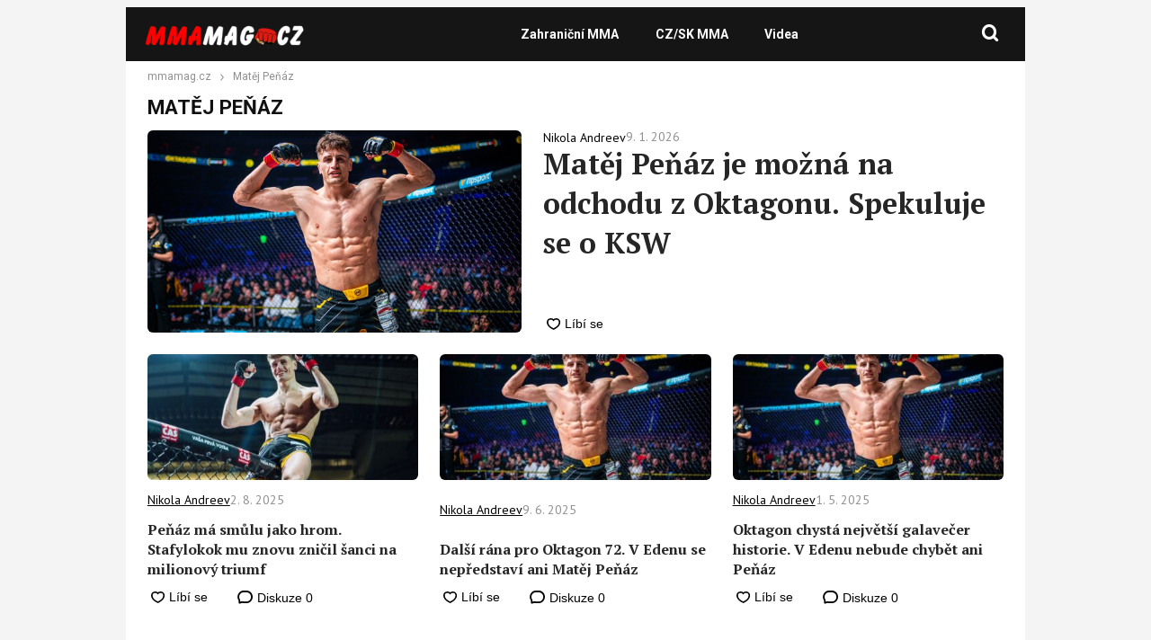

--- FILE ---
content_type: text/html; charset=UTF-8
request_url: https://www.mmamag.cz/tag/matej-penaz/
body_size: 52088
content:
<!DOCTYPE html>
<html lang="cs">
<head>
    <meta charset="UTF-8">
    <link rel="profile" href="https://gmpg.org/xfn/11">
    <meta name="viewport" content="width=device-width, initial-scale=1" />
    <!--<link rel="shortcut icon" href="/assets/img/favicon.png?v3" />-->
    <link rel="preconnect" href="https://fonts.googleapis.com" />
    <link rel="preconnect" href="https://fonts.gstatic.com" crossorigin />
    

<link rel="stylesheet" type="text/css" href="https://www.mmamag.cz/wp-content/themes/webmagazin/src/adbz/onetrust.css">




<style>
  @font-face {
  font-family: 'webmagazin';
  src:  url('https://www.mmamag.cz/wp-content/themes/webmagazin/src/adbz/fonts/webmagazin.eot?wtv20q4');
  src:  url('https://www.mmamag.cz/wp-content/themes/webmagazin/src/adbz/fonts/webmagazin.eot?wtv20q4#iefix') format('embedded-opentype'),
    url('https://www.mmamag.cz/wp-content/themes/webmagazin/src/adbz/fonts/webmagazin.woff?wtv20q4') format('woff'),
    url('https://www.mmamag.cz/wp-content/themes/webmagazin/src/adbz/fonts/webmagazin.ttf?wtv20q4') format('truetype'),
    url('https://www.mmamag.cz/wp-content/themes/webmagazin/src/adbz/fonts/webmagazin.svg?wtv20q4#webmagazin') format('svg');
  font-weight: normal;
  font-style: normal;
  font-display: block;
}

[class^="icon-"], [class*=" icon-"] {
  /* use !important to prevent issues with browser extensions that change fonts */
  font-family: 'webmagazin' !important;
  speak: never;
  font-style: normal;
  font-weight: normal;
  font-variant: normal;
  text-transform: none;
  line-height: 1;
  color: #8e7652;

  /* Better Font Rendering =========== */
  -webkit-font-smoothing: antialiased;
  -moz-osx-font-smoothing: grayscale;
}

.icon-link-external:before {
  content: "\e925";
}

.icon-search{
  color: white;
  font-size: 25px;
  font-weight: 700;
}

.home-columns .icon-arrow{
  display: none;
  color: black;
  font-size: 15px;
  font-weight: 700;
  margin-left: 5px;
}

.icon-search-new:before {
  content: "\e924";
}

.icon-burger-menu:before {
  content: "\e923";
}

.icon-rss-circle{
  font-size: 1.3rem;
  color: white;
}

.icon-info2:before {
  content: "\e922";
}
.icon-minus:before {
  content: "\e91f";
}
.icon-plus:before {
  content: "\e920";
}
.icon-inst:before {
  content: "\e921";
}
.icon-linkedin2:before {
  content: "\e91e";
}
.icon-tag:before {
  content: "\e916";
}
.icon-home:before {
  content: "\e917";
}
.icon-mail1:before {
  content: "\e918";
}
.icon-phone:before {
  content: "\e91d";
}
.icon-facebook:before {
  content: "\e915";
}
.icon-telegram:before {
  content: "\e919";
}
.icon-xshare:before {
  content: "\e91a";
}
.icon-fbmessenger:before {
  content: "\e91b";
}
.icon-whatsapp:before {
  content: "\e91c";
}
.icon-comments:before {
  content: "\e914";
}
.icon-rss-circle:before {
  content: "\e913";
}
.icon-layers:before {
  content: "\e90e";
}
.icon-info:before {
  content: "\e911";
}
.icon-menu:before {
  content: "\e90f";
}
.icon-close:before {
  content: "\e910";
}
.icon-search:before {
  content: "\e912";
}
.icon-mail:before {
  content: "\e90b";
}
.icon-email-1:before {
  content: "\e90c";
}
.icon-arrow:before {
  content: "\e90d";
}
.icon-facebook-app-symbol:before {
  content: "\e902";
}
.icon-twitter-circle:before {
  content: "\e906";
}
.icon-facebook-circle:before {
  content: "\e907";
}
.icon-linkedin:before {
  content: "\e900";
}
.icon-linkedin-circle:before {
  content: "\e901";
}
.icon-twitter:before {
  content: "\e903";
}
.icon-twitter-rounded:before {
  content: "\e904";
}
.icon-x:before {
  content: "\e905";
}
.icon-email:before {
  content: "\e908";
}
.icon-share:before {
  content: "\e909";
}
.icon-comment:before {
  content: "\e90a";
}

@keyframes fadeInUp {
		0% {
			transform: translateY(100%);
			opacity: 0;
		}
		100% {
			transform: translateY(0%);
			opacity: 1;
			}
		}

		#didomi-notice {
		animation: 0.7s fadeInUp;
	}	
</style>


<style>
    </style>


<script src="https://ssp.imedia.cz/static/js/ssp.js" async></script>
    
<!-- Optimalizace pro vyhledávače podle Rank Math PRO - https://rankmath.com/ -->
<title>Matěj Peňáz Archives | MMAMAG.cz</title>
<meta name="robots" content="follow, index, max-snippet:-1, max-video-preview:-1, max-image-preview:large"/>
<link rel="canonical" href="https://www.mmamag.cz/tag/matej-penaz/" />
<link rel="next" href="https://www.mmamag.cz/tag/matej-penaz/page/2/" />
<meta property="og:locale" content="cs_CZ" />
<meta property="og:type" content="article" />
<meta property="og:title" content="Matěj Peňáz Archives | MMAMAG.cz" />
<meta property="og:url" content="https://www.mmamag.cz/tag/matej-penaz/" />
<meta property="og:site_name" content="MMAmag.cz" />
<meta name="twitter:card" content="summary_large_image" />
<meta name="twitter:title" content="Matěj Peňáz Archives | MMAMAG.cz" />
<script type="application/ld+json" class="rank-math-schema-pro">{"@context":"https://schema.org","@graph":[{"@type":"Organization","@id":"https://www.mmamag.cz/#organization","name":"MMAmag.cz","url":"https://mmamag.cz","logo":{"@type":"ImageObject","@id":"https://www.mmamag.cz/#logo","url":"https://www.mmamag.cz/wp-content/uploads/2025/04/cropped-favicon-1.png","contentUrl":"https://www.mmamag.cz/wp-content/uploads/2025/04/cropped-favicon-1.png","caption":"MMAmag.cz","inLanguage":"cs","width":"512","height":"512"}},{"@type":"WebSite","@id":"https://www.mmamag.cz/#website","url":"https://www.mmamag.cz","name":"MMAmag.cz","alternateName":"MMAmag","publisher":{"@id":"https://www.mmamag.cz/#organization"},"inLanguage":"cs"},{"@type":"CollectionPage","@id":"https://www.mmamag.cz/tag/matej-penaz/#webpage","url":"https://www.mmamag.cz/tag/matej-penaz/","name":"Mat\u011bj Pe\u0148\u00e1z Archives | MMAMAG.cz","isPartOf":{"@id":"https://www.mmamag.cz/#website"},"inLanguage":"cs"}]}</script>
<!-- /Rank Math WordPress SEO plugin -->

<link rel="alternate" type="application/rss+xml" title="MMAMAG.cz &raquo; RSS pro štítek Matěj Peňáz" href="https://www.mmamag.cz/tag/matej-penaz/feed/" />
<script type="text/javascript">
/* <![CDATA[ */
window._wpemojiSettings = {"baseUrl":"https:\/\/s.w.org\/images\/core\/emoji\/15.0.3\/72x72\/","ext":".png","svgUrl":"https:\/\/s.w.org\/images\/core\/emoji\/15.0.3\/svg\/","svgExt":".svg","source":{"concatemoji":"https:\/\/www.mmamag.cz\/wp-includes\/js\/wp-emoji-release.min.js?ver=6.6.4"}};
/*! This file is auto-generated */
!function(i,n){var o,s,e;function c(e){try{var t={supportTests:e,timestamp:(new Date).valueOf()};sessionStorage.setItem(o,JSON.stringify(t))}catch(e){}}function p(e,t,n){e.clearRect(0,0,e.canvas.width,e.canvas.height),e.fillText(t,0,0);var t=new Uint32Array(e.getImageData(0,0,e.canvas.width,e.canvas.height).data),r=(e.clearRect(0,0,e.canvas.width,e.canvas.height),e.fillText(n,0,0),new Uint32Array(e.getImageData(0,0,e.canvas.width,e.canvas.height).data));return t.every(function(e,t){return e===r[t]})}function u(e,t,n){switch(t){case"flag":return n(e,"\ud83c\udff3\ufe0f\u200d\u26a7\ufe0f","\ud83c\udff3\ufe0f\u200b\u26a7\ufe0f")?!1:!n(e,"\ud83c\uddfa\ud83c\uddf3","\ud83c\uddfa\u200b\ud83c\uddf3")&&!n(e,"\ud83c\udff4\udb40\udc67\udb40\udc62\udb40\udc65\udb40\udc6e\udb40\udc67\udb40\udc7f","\ud83c\udff4\u200b\udb40\udc67\u200b\udb40\udc62\u200b\udb40\udc65\u200b\udb40\udc6e\u200b\udb40\udc67\u200b\udb40\udc7f");case"emoji":return!n(e,"\ud83d\udc26\u200d\u2b1b","\ud83d\udc26\u200b\u2b1b")}return!1}function f(e,t,n){var r="undefined"!=typeof WorkerGlobalScope&&self instanceof WorkerGlobalScope?new OffscreenCanvas(300,150):i.createElement("canvas"),a=r.getContext("2d",{willReadFrequently:!0}),o=(a.textBaseline="top",a.font="600 32px Arial",{});return e.forEach(function(e){o[e]=t(a,e,n)}),o}function t(e){var t=i.createElement("script");t.src=e,t.defer=!0,i.head.appendChild(t)}"undefined"!=typeof Promise&&(o="wpEmojiSettingsSupports",s=["flag","emoji"],n.supports={everything:!0,everythingExceptFlag:!0},e=new Promise(function(e){i.addEventListener("DOMContentLoaded",e,{once:!0})}),new Promise(function(t){var n=function(){try{var e=JSON.parse(sessionStorage.getItem(o));if("object"==typeof e&&"number"==typeof e.timestamp&&(new Date).valueOf()<e.timestamp+604800&&"object"==typeof e.supportTests)return e.supportTests}catch(e){}return null}();if(!n){if("undefined"!=typeof Worker&&"undefined"!=typeof OffscreenCanvas&&"undefined"!=typeof URL&&URL.createObjectURL&&"undefined"!=typeof Blob)try{var e="postMessage("+f.toString()+"("+[JSON.stringify(s),u.toString(),p.toString()].join(",")+"));",r=new Blob([e],{type:"text/javascript"}),a=new Worker(URL.createObjectURL(r),{name:"wpTestEmojiSupports"});return void(a.onmessage=function(e){c(n=e.data),a.terminate(),t(n)})}catch(e){}c(n=f(s,u,p))}t(n)}).then(function(e){for(var t in e)n.supports[t]=e[t],n.supports.everything=n.supports.everything&&n.supports[t],"flag"!==t&&(n.supports.everythingExceptFlag=n.supports.everythingExceptFlag&&n.supports[t]);n.supports.everythingExceptFlag=n.supports.everythingExceptFlag&&!n.supports.flag,n.DOMReady=!1,n.readyCallback=function(){n.DOMReady=!0}}).then(function(){return e}).then(function(){var e;n.supports.everything||(n.readyCallback(),(e=n.source||{}).concatemoji?t(e.concatemoji):e.wpemoji&&e.twemoji&&(t(e.twemoji),t(e.wpemoji)))}))}((window,document),window._wpemojiSettings);
/* ]]> */
</script>
<style id='wp-emoji-styles-inline-css' type='text/css'>

	img.wp-smiley, img.emoji {
		display: inline !important;
		border: none !important;
		box-shadow: none !important;
		height: 1em !important;
		width: 1em !important;
		margin: 0 0.07em !important;
		vertical-align: -0.1em !important;
		background: none !important;
		padding: 0 !important;
	}
</style>
<link rel='stylesheet' id='wp-block-library-css' href='https://www.mmamag.cz/wp-includes/css/dist/block-library/style.min.css?ver=6.6.4' type='text/css' media='all' />
<style id='rank-math-toc-block-style-inline-css' type='text/css'>
.wp-block-rank-math-toc-block nav ol{counter-reset:item}.wp-block-rank-math-toc-block nav ol li{display:block}.wp-block-rank-math-toc-block nav ol li:before{content:counters(item, ".") ". ";counter-increment:item}

</style>
<style id='rank-math-rich-snippet-style-inline-css' type='text/css'>
/*!
* Plugin:  Rank Math
* URL: https://rankmath.com/wordpress/plugin/seo-suite/
* Name:  rank-math-review-snippet.css
*/@-webkit-keyframes spin{0%{-webkit-transform:rotate(0deg)}100%{-webkit-transform:rotate(-360deg)}}@keyframes spin{0%{-webkit-transform:rotate(0deg)}100%{-webkit-transform:rotate(-360deg)}}@keyframes bounce{from{-webkit-transform:translateY(0px);transform:translateY(0px)}to{-webkit-transform:translateY(-5px);transform:translateY(-5px)}}@-webkit-keyframes bounce{from{-webkit-transform:translateY(0px);transform:translateY(0px)}to{-webkit-transform:translateY(-5px);transform:translateY(-5px)}}@-webkit-keyframes loading{0%{background-size:20% 50% ,20% 50% ,20% 50%}20%{background-size:20% 20% ,20% 50% ,20% 50%}40%{background-size:20% 100%,20% 20% ,20% 50%}60%{background-size:20% 50% ,20% 100%,20% 20%}80%{background-size:20% 50% ,20% 50% ,20% 100%}100%{background-size:20% 50% ,20% 50% ,20% 50%}}@keyframes loading{0%{background-size:20% 50% ,20% 50% ,20% 50%}20%{background-size:20% 20% ,20% 50% ,20% 50%}40%{background-size:20% 100%,20% 20% ,20% 50%}60%{background-size:20% 50% ,20% 100%,20% 20%}80%{background-size:20% 50% ,20% 50% ,20% 100%}100%{background-size:20% 50% ,20% 50% ,20% 50%}}:root{--rankmath-wp-adminbar-height: 0}#rank-math-rich-snippet-wrapper{overflow:hidden}#rank-math-rich-snippet-wrapper h5.rank-math-title{display:block;font-size:18px;line-height:1.4}#rank-math-rich-snippet-wrapper .rank-math-review-image{float:right;max-width:40%;margin-left:15px}#rank-math-rich-snippet-wrapper .rank-math-review-data{margin-bottom:15px}#rank-math-rich-snippet-wrapper .rank-math-total-wrapper{width:100%;padding:0 0 20px 0;float:left;clear:both;position:relative;-webkit-box-sizing:border-box;box-sizing:border-box}#rank-math-rich-snippet-wrapper .rank-math-total-wrapper .rank-math-total{border:0;display:block;margin:0;width:auto;float:left;text-align:left;padding:0;font-size:24px;line-height:1;font-weight:700;-webkit-box-sizing:border-box;box-sizing:border-box;overflow:hidden}#rank-math-rich-snippet-wrapper .rank-math-total-wrapper .rank-math-review-star{float:left;margin-left:15px;margin-top:5px;position:relative;z-index:99;line-height:1}#rank-math-rich-snippet-wrapper .rank-math-total-wrapper .rank-math-review-star .rank-math-review-result-wrapper{display:inline-block;white-space:nowrap;position:relative;color:#e7e7e7}#rank-math-rich-snippet-wrapper .rank-math-total-wrapper .rank-math-review-star .rank-math-review-result-wrapper .rank-math-review-result{position:absolute;top:0;left:0;overflow:hidden;white-space:nowrap;color:#ffbe01}#rank-math-rich-snippet-wrapper .rank-math-total-wrapper .rank-math-review-star .rank-math-review-result-wrapper i{font-size:18px;-webkit-text-stroke-width:1px;font-style:normal;padding:0 2px;line-height:inherit}#rank-math-rich-snippet-wrapper .rank-math-total-wrapper .rank-math-review-star .rank-math-review-result-wrapper i:before{content:"\2605"}body.rtl #rank-math-rich-snippet-wrapper .rank-math-review-image{float:left;margin-left:0;margin-right:15px}body.rtl #rank-math-rich-snippet-wrapper .rank-math-total-wrapper .rank-math-total{float:right}body.rtl #rank-math-rich-snippet-wrapper .rank-math-total-wrapper .rank-math-review-star{float:right;margin-left:0;margin-right:15px}body.rtl #rank-math-rich-snippet-wrapper .rank-math-total-wrapper .rank-math-review-star .rank-math-review-result{left:auto;right:0}@media screen and (max-width: 480px){#rank-math-rich-snippet-wrapper .rank-math-review-image{display:block;max-width:100%;width:100%;text-align:center;margin-right:0}#rank-math-rich-snippet-wrapper .rank-math-review-data{clear:both}}.clear{clear:both}

</style>
<style id='classic-theme-styles-inline-css' type='text/css'>
/*! This file is auto-generated */
.wp-block-button__link{color:#fff;background-color:#32373c;border-radius:9999px;box-shadow:none;text-decoration:none;padding:calc(.667em + 2px) calc(1.333em + 2px);font-size:1.125em}.wp-block-file__button{background:#32373c;color:#fff;text-decoration:none}
</style>
<style id='global-styles-inline-css' type='text/css'>
:root{--wp--preset--aspect-ratio--square: 1;--wp--preset--aspect-ratio--4-3: 4/3;--wp--preset--aspect-ratio--3-4: 3/4;--wp--preset--aspect-ratio--3-2: 3/2;--wp--preset--aspect-ratio--2-3: 2/3;--wp--preset--aspect-ratio--16-9: 16/9;--wp--preset--aspect-ratio--9-16: 9/16;--wp--preset--color--black: #000000;--wp--preset--color--cyan-bluish-gray: #abb8c3;--wp--preset--color--white: #ffffff;--wp--preset--color--pale-pink: #f78da7;--wp--preset--color--vivid-red: #cf2e2e;--wp--preset--color--luminous-vivid-orange: #ff6900;--wp--preset--color--luminous-vivid-amber: #fcb900;--wp--preset--color--light-green-cyan: #7bdcb5;--wp--preset--color--vivid-green-cyan: #00d084;--wp--preset--color--pale-cyan-blue: #8ed1fc;--wp--preset--color--vivid-cyan-blue: #0693e3;--wp--preset--color--vivid-purple: #9b51e0;--wp--preset--gradient--vivid-cyan-blue-to-vivid-purple: linear-gradient(135deg,rgba(6,147,227,1) 0%,rgb(155,81,224) 100%);--wp--preset--gradient--light-green-cyan-to-vivid-green-cyan: linear-gradient(135deg,rgb(122,220,180) 0%,rgb(0,208,130) 100%);--wp--preset--gradient--luminous-vivid-amber-to-luminous-vivid-orange: linear-gradient(135deg,rgba(252,185,0,1) 0%,rgba(255,105,0,1) 100%);--wp--preset--gradient--luminous-vivid-orange-to-vivid-red: linear-gradient(135deg,rgba(255,105,0,1) 0%,rgb(207,46,46) 100%);--wp--preset--gradient--very-light-gray-to-cyan-bluish-gray: linear-gradient(135deg,rgb(238,238,238) 0%,rgb(169,184,195) 100%);--wp--preset--gradient--cool-to-warm-spectrum: linear-gradient(135deg,rgb(74,234,220) 0%,rgb(151,120,209) 20%,rgb(207,42,186) 40%,rgb(238,44,130) 60%,rgb(251,105,98) 80%,rgb(254,248,76) 100%);--wp--preset--gradient--blush-light-purple: linear-gradient(135deg,rgb(255,206,236) 0%,rgb(152,150,240) 100%);--wp--preset--gradient--blush-bordeaux: linear-gradient(135deg,rgb(254,205,165) 0%,rgb(254,45,45) 50%,rgb(107,0,62) 100%);--wp--preset--gradient--luminous-dusk: linear-gradient(135deg,rgb(255,203,112) 0%,rgb(199,81,192) 50%,rgb(65,88,208) 100%);--wp--preset--gradient--pale-ocean: linear-gradient(135deg,rgb(255,245,203) 0%,rgb(182,227,212) 50%,rgb(51,167,181) 100%);--wp--preset--gradient--electric-grass: linear-gradient(135deg,rgb(202,248,128) 0%,rgb(113,206,126) 100%);--wp--preset--gradient--midnight: linear-gradient(135deg,rgb(2,3,129) 0%,rgb(40,116,252) 100%);--wp--preset--font-size--small: 13px;--wp--preset--font-size--medium: 20px;--wp--preset--font-size--large: 36px;--wp--preset--font-size--x-large: 42px;--wp--preset--spacing--20: 0.44rem;--wp--preset--spacing--30: 0.67rem;--wp--preset--spacing--40: 1rem;--wp--preset--spacing--50: 1.5rem;--wp--preset--spacing--60: 2.25rem;--wp--preset--spacing--70: 3.38rem;--wp--preset--spacing--80: 5.06rem;--wp--preset--shadow--natural: 6px 6px 9px rgba(0, 0, 0, 0.2);--wp--preset--shadow--deep: 12px 12px 50px rgba(0, 0, 0, 0.4);--wp--preset--shadow--sharp: 6px 6px 0px rgba(0, 0, 0, 0.2);--wp--preset--shadow--outlined: 6px 6px 0px -3px rgba(255, 255, 255, 1), 6px 6px rgba(0, 0, 0, 1);--wp--preset--shadow--crisp: 6px 6px 0px rgba(0, 0, 0, 1);}:where(.is-layout-flex){gap: 0.5em;}:where(.is-layout-grid){gap: 0.5em;}body .is-layout-flex{display: flex;}.is-layout-flex{flex-wrap: wrap;align-items: center;}.is-layout-flex > :is(*, div){margin: 0;}body .is-layout-grid{display: grid;}.is-layout-grid > :is(*, div){margin: 0;}:where(.wp-block-columns.is-layout-flex){gap: 2em;}:where(.wp-block-columns.is-layout-grid){gap: 2em;}:where(.wp-block-post-template.is-layout-flex){gap: 1.25em;}:where(.wp-block-post-template.is-layout-grid){gap: 1.25em;}.has-black-color{color: var(--wp--preset--color--black) !important;}.has-cyan-bluish-gray-color{color: var(--wp--preset--color--cyan-bluish-gray) !important;}.has-white-color{color: var(--wp--preset--color--white) !important;}.has-pale-pink-color{color: var(--wp--preset--color--pale-pink) !important;}.has-vivid-red-color{color: var(--wp--preset--color--vivid-red) !important;}.has-luminous-vivid-orange-color{color: var(--wp--preset--color--luminous-vivid-orange) !important;}.has-luminous-vivid-amber-color{color: var(--wp--preset--color--luminous-vivid-amber) !important;}.has-light-green-cyan-color{color: var(--wp--preset--color--light-green-cyan) !important;}.has-vivid-green-cyan-color{color: var(--wp--preset--color--vivid-green-cyan) !important;}.has-pale-cyan-blue-color{color: var(--wp--preset--color--pale-cyan-blue) !important;}.has-vivid-cyan-blue-color{color: var(--wp--preset--color--vivid-cyan-blue) !important;}.has-vivid-purple-color{color: var(--wp--preset--color--vivid-purple) !important;}.has-black-background-color{background-color: var(--wp--preset--color--black) !important;}.has-cyan-bluish-gray-background-color{background-color: var(--wp--preset--color--cyan-bluish-gray) !important;}.has-white-background-color{background-color: var(--wp--preset--color--white) !important;}.has-pale-pink-background-color{background-color: var(--wp--preset--color--pale-pink) !important;}.has-vivid-red-background-color{background-color: var(--wp--preset--color--vivid-red) !important;}.has-luminous-vivid-orange-background-color{background-color: var(--wp--preset--color--luminous-vivid-orange) !important;}.has-luminous-vivid-amber-background-color{background-color: var(--wp--preset--color--luminous-vivid-amber) !important;}.has-light-green-cyan-background-color{background-color: var(--wp--preset--color--light-green-cyan) !important;}.has-vivid-green-cyan-background-color{background-color: var(--wp--preset--color--vivid-green-cyan) !important;}.has-pale-cyan-blue-background-color{background-color: var(--wp--preset--color--pale-cyan-blue) !important;}.has-vivid-cyan-blue-background-color{background-color: var(--wp--preset--color--vivid-cyan-blue) !important;}.has-vivid-purple-background-color{background-color: var(--wp--preset--color--vivid-purple) !important;}.has-black-border-color{border-color: var(--wp--preset--color--black) !important;}.has-cyan-bluish-gray-border-color{border-color: var(--wp--preset--color--cyan-bluish-gray) !important;}.has-white-border-color{border-color: var(--wp--preset--color--white) !important;}.has-pale-pink-border-color{border-color: var(--wp--preset--color--pale-pink) !important;}.has-vivid-red-border-color{border-color: var(--wp--preset--color--vivid-red) !important;}.has-luminous-vivid-orange-border-color{border-color: var(--wp--preset--color--luminous-vivid-orange) !important;}.has-luminous-vivid-amber-border-color{border-color: var(--wp--preset--color--luminous-vivid-amber) !important;}.has-light-green-cyan-border-color{border-color: var(--wp--preset--color--light-green-cyan) !important;}.has-vivid-green-cyan-border-color{border-color: var(--wp--preset--color--vivid-green-cyan) !important;}.has-pale-cyan-blue-border-color{border-color: var(--wp--preset--color--pale-cyan-blue) !important;}.has-vivid-cyan-blue-border-color{border-color: var(--wp--preset--color--vivid-cyan-blue) !important;}.has-vivid-purple-border-color{border-color: var(--wp--preset--color--vivid-purple) !important;}.has-vivid-cyan-blue-to-vivid-purple-gradient-background{background: var(--wp--preset--gradient--vivid-cyan-blue-to-vivid-purple) !important;}.has-light-green-cyan-to-vivid-green-cyan-gradient-background{background: var(--wp--preset--gradient--light-green-cyan-to-vivid-green-cyan) !important;}.has-luminous-vivid-amber-to-luminous-vivid-orange-gradient-background{background: var(--wp--preset--gradient--luminous-vivid-amber-to-luminous-vivid-orange) !important;}.has-luminous-vivid-orange-to-vivid-red-gradient-background{background: var(--wp--preset--gradient--luminous-vivid-orange-to-vivid-red) !important;}.has-very-light-gray-to-cyan-bluish-gray-gradient-background{background: var(--wp--preset--gradient--very-light-gray-to-cyan-bluish-gray) !important;}.has-cool-to-warm-spectrum-gradient-background{background: var(--wp--preset--gradient--cool-to-warm-spectrum) !important;}.has-blush-light-purple-gradient-background{background: var(--wp--preset--gradient--blush-light-purple) !important;}.has-blush-bordeaux-gradient-background{background: var(--wp--preset--gradient--blush-bordeaux) !important;}.has-luminous-dusk-gradient-background{background: var(--wp--preset--gradient--luminous-dusk) !important;}.has-pale-ocean-gradient-background{background: var(--wp--preset--gradient--pale-ocean) !important;}.has-electric-grass-gradient-background{background: var(--wp--preset--gradient--electric-grass) !important;}.has-midnight-gradient-background{background: var(--wp--preset--gradient--midnight) !important;}.has-small-font-size{font-size: var(--wp--preset--font-size--small) !important;}.has-medium-font-size{font-size: var(--wp--preset--font-size--medium) !important;}.has-large-font-size{font-size: var(--wp--preset--font-size--large) !important;}.has-x-large-font-size{font-size: var(--wp--preset--font-size--x-large) !important;}
:where(.wp-block-post-template.is-layout-flex){gap: 1.25em;}:where(.wp-block-post-template.is-layout-grid){gap: 1.25em;}
:where(.wp-block-columns.is-layout-flex){gap: 2em;}:where(.wp-block-columns.is-layout-grid){gap: 2em;}
:root :where(.wp-block-pullquote){font-size: 1.5em;line-height: 1.6;}
</style>
<link rel='stylesheet' id='abc-discover-tracking-css' href='https://www.mmamag.cz/wp-content/plugins/abc-discover-tracking/public/assets/css/abc-discover-tracking-public.css?ver=1750261818' type='text/css' media='all' />
<link rel='stylesheet' id='animate-css' href='https://www.mmamag.cz/wp-content/plugins/wp-quiz-pro/assets/frontend/css/animate.css?ver=3.6.0' type='text/css' media='all' />
<link rel='stylesheet' id='wp-quiz-css' href='https://www.mmamag.cz/wp-content/plugins/wp-quiz-pro/assets/frontend/css/wp-quiz.css?ver=2.1.11' type='text/css' media='all' />
<link rel='stylesheet' id='webmagazin-helpers-css' href='https://www.mmamag.cz/wp-content/themes/webmagazin/assets/css/helpers.css?ver=1734164759' type='text/css' media='all' />
<link rel='stylesheet' id='webmagazin-reset-css' href='https://www.mmamag.cz/wp-content/themes/webmagazin/assets/css/reset.css?ver=1734164759' type='text/css' media='all' />
<link rel='stylesheet' id='webmagazin-style-css' href='https://www.mmamag.cz/wp-content/themes/webmagazin/style.css?ver=1732863730' type='text/css' media='all' />
<link rel='stylesheet' id='webmagazin-global-css' href='https://www.mmamag.cz/wp-content/themes/webmagazin/assets/css/global.css?ver=1763973899' type='text/css' media='all' />
<link rel='stylesheet' id='webmagazin-lightbox-gallery-css' href='https://www.mmamag.cz/wp-content/themes/webmagazin/assets/css/components/lightbox-gallery.css?ver=1734164759' type='text/css' media='all' />
<link rel='stylesheet' id='webmagazin-flags-css' href='https://www.mmamag.cz/wp-content/themes/webmagazin/assets/css/components/flags.css?ver=1734164759' type='text/css' media='all' />
<link rel='stylesheet' id='webmagazin-ads-css' href='https://www.mmamag.cz/wp-content/themes/webmagazin/assets/css/components/ads.css?ver=1734164759' type='text/css' media='all' />
<link rel='stylesheet' id='webmagazin-editor-style-css' href='https://www.mmamag.cz/wp-content/themes/webmagazin/assets/css/editor-style.css?ver=1734534709' type='text/css' media='all' />
<link rel='stylesheet' id='webmagazin-newsletter-css' href='https://www.mmamag.cz/wp-content/themes/webmagazin/assets/css/components/newsletter.css?ver=1734164760' type='text/css' media='all' />
<link rel='stylesheet' id='webmagazin-sidebar-css' href='https://www.mmamag.cz/wp-content/themes/webmagazin/assets/css/sidebar.css?ver=1734164759' type='text/css' media='all' />
<link rel='stylesheet' id='webmagazin-home-css' href='https://www.mmamag.cz/wp-content/themes/webmagazin/assets/css/pages/home.css?ver=1734164760' type='text/css' media='all' />
<link rel='stylesheet' id='webmagazin-listing-horizontal-css' href='https://www.mmamag.cz/wp-content/themes/webmagazin/assets/css/components/listing-horizontal.css?ver=1734164759' type='text/css' media='all' />
<link rel='stylesheet' id='webmagazin-category-css' href='https://www.mmamag.cz/wp-content/themes/webmagazin/assets/css/pages/category.css?ver=1734164760' type='text/css' media='all' />
<link rel='stylesheet' id='palette-base-css' href='https://www.mmamag.cz/wp-content/themes/mmamag/assets/css/palette-base.css?ver=1.0.24' type='text/css' media='all' />
<link rel='stylesheet' id='global-child-css' href='https://www.mmamag.cz/wp-content/themes/mmamag/assets/css/global-child.css?ver=1.0.24' type='text/css' media='all' />
<link rel='stylesheet' id='style-css' href='https://www.mmamag.cz/wp-content/themes/mmamag/style.css?ver=1.0.24' type='text/css' media='all' />
<link rel='stylesheet' id='abcmedia-abc-g-blocks-css' href='https://www.mmamag.cz/wp-content/themes/webmagazin/src/adbz/blocks.css?ver=1732863737' type='text/css' media='all' />
<link rel='stylesheet' id='webmagazin-responsive-desktop-global-css' href='https://www.mmamag.cz/wp-content/themes/webmagazin/assets/css/responsive-desktop-global.css?ver=1734164758' type='text/css' media='(min-width: 1100px)' />
<link rel='stylesheet' id='webmagazin-responsive-tablet-global-css' href='https://www.mmamag.cz/wp-content/themes/webmagazin/assets/css/responsive-tablet-global.css?ver=1734164759' type='text/css' media='(max-width: 1100px)' />
<link rel='stylesheet' id='webmagazin-responsive-mobile-global-css' href='https://www.mmamag.cz/wp-content/themes/webmagazin/assets/css/responsive-mobile-global.css?ver=1734164759' type='text/css' media='(max-width: 768px)' />
<script async src="https://securepubads.g.doubleclick.net/tag/js/gpt.js" crossorigin="anonymous"></script>

<script>
	const paramsToSave = ['utm_source', 'utm_medium', 'utm_campaign', 'utm_term', 'utm_content'];

	const urlParams = new URLSearchParams(window.location.search);

	function setCookie(name, value, days) {
		let expires = "";
		if (days) {
			const date = new Date();
			date.setTime(date.getTime() + (days * 24 * 60 * 60 * 1000));
			expires = "; expires=" + date.toUTCString();
		}
		document.cookie = name + "=" + (value || "") + expires + "; path=/";
	}

	paramsToSave.forEach(param => {
		const value = urlParams.get(param);
		if (value) {
			setCookie(param, value, 30);
		}
	});
</script>

<!-- Google tag (gtag.js) --> <script async src="https://www.googletagmanager.com/gtag/js?id=G-BMXQL9YCTT"></script> <script> window.dataLayer = window.dataLayer || []; function gtag(){dataLayer.push(arguments);} gtag('js', new Date()); gtag('config', 'G-BMXQL9YCTT'); </script>
<script async src="https://pagead2.googlesyndication.com/pagead/js/adsbygoogle.js?client=ca-pub-7528899691063852" crossorigin="anonymous"></script>


<script type="text/javascript">
    (function(c,l,a,r,i,t,y){
        c[a]=c[a]||function(){(c[a].q=c[a].q||[]).push(arguments)};
        t=l.createElement(r);t.async=1;t.src="https://www.clarity.ms/tag/"+i;
        y=l.getElementsByTagName(r)[0];y.parentNode.insertBefore(t,y);
    })(window, document, "clarity", "script", "pfdj2ja267");
</script>
<link rel="icon" type="image/png" href="/wp-content/uploads/fbrfg/favicon-96x96.png" sizes="96x96" />
<link rel="icon" type="image/svg+xml" href="/wp-content/uploads/fbrfg/favicon.svg" />
<link rel="shortcut icon" href="/wp-content/uploads/fbrfg/favicon.ico" />
<link rel="apple-touch-icon" sizes="180x180" href="/wp-content/uploads/fbrfg/apple-touch-icon.png" />
<link rel="manifest" href="/wp-content/uploads/fbrfg/site.webmanifest" /><div class='code-block code-block-34 ai-viewport-1 ai-list-block' style='margin: 8px 0; clear: both;'>

<meta class='ai-dynamic ai-list-data' cookie-list='dXRtX3NvdXJjZT13d3cuc2V6bmFtLmN6' cookie-list-type='B' data-code='[base64]' />
</div>
<link rel="icon" href="https://www.mmamag.cz/wp-content/uploads/2026/01/cropped-favicon-mmamag-32x32.png" sizes="32x32" />
<link rel="icon" href="https://www.mmamag.cz/wp-content/uploads/2026/01/cropped-favicon-mmamag-192x192.png" sizes="192x192" />
<link rel="apple-touch-icon" href="https://www.mmamag.cz/wp-content/uploads/2026/01/cropped-favicon-mmamag-180x180.png" />
<meta name="msapplication-TileImage" content="https://www.mmamag.cz/wp-content/uploads/2026/01/cropped-favicon-mmamag-270x270.png" />
<style>
.ai-viewports                 {--ai: 1;}
.ai-viewport-3                { display: none !important;}
.ai-viewport-2                { display: none !important;}
.ai-viewport-1                { display: inherit !important;}
.ai-viewport-0                { display: none !important;}
@media (min-width: 768px) and (max-width: 979px) {
.ai-viewport-1                { display: none !important;}
.ai-viewport-2                { display: inherit !important;}
}
@media (max-width: 767px) {
.ai-viewport-1                { display: none !important;}
.ai-viewport-3                { display: inherit !important;}
}
.ai-rotate {position: relative;}
.ai-rotate-hidden {visibility: hidden;}
.ai-rotate-hidden-2 {position: absolute; top: 0; left: 0; width: 100%; height: 100%;}
.ai-list-data, .ai-ip-data, .ai-filter-check, .ai-fallback, .ai-list-block, .ai-list-block-ip, .ai-list-block-filter {visibility: hidden; position: absolute; width: 50%; height: 1px; top: -1000px; z-index: -9999; margin: 0px!important;}
.ai-list-data, .ai-ip-data, .ai-filter-check, .ai-fallback {min-width: 1px;}
</style>
</head>
<body data-rsssl=1 class="archive tag tag-matej-penaz tag-864 td-standard-pack">

<div class='ai-dynamic ai-list-data' cookie-list='dXRtX3NvdXJjZT13d3cuc2V6bmFtLmN6' cookie-list-type='B' data-code='[base64]'></div>

<div id="fb-root"></div>
<script async defer crossorigin="anonymous" src="https://connect.facebook.net/cs_CZ/sdk.js#xfbml=1&version=v20.0&appId=489458587155483"></script>




<script>
    var sznAds = [];
    console.log('sznAds', sznAds);
</script>

<div class='ai-viewports ai-viewport-1 ai-insert-4-76603884' style='margin: 8px 0; clear: both;' data-insertion-position='prepend' data-selector='.ai-insert-4-76603884' data-insertion-no-dbg data-code='[base64]' data-block='4'></div>

<div class='code-block code-block-36 ai-viewport-1 ai-list-block' style='margin: 8px 0; clear: both;'>

<div class='ai-dynamic ai-list-data' cookie-list='dXRtX3NvdXJjZT13d3cuc2V6bmFtLmN6' cookie-list-type='B' data-code='[base64]'></div>
</div>


<header class="site-header">
    <div class="site-header-inner">
        <a href="https://www.mmamag.cz" class="site-logo">
            <img loading="lazy" src="https://www.mmamag.cz/wp-content/themes/mmamag/assets/img/mmamag.png" alt="mmamag.cz" />
        </a>
        <div class="site-header-content">
            <nav class="site-nav">
                <ul id="menu-hlavni-menu" class="menu"><li id="menu-item-695" class="menu-item menu-item-type-taxonomy menu-item-object-category menu-item-695"><a href="https://www.mmamag.cz/category/zahranicni-mma/">Zahraniční MMA</a></li>
<li id="menu-item-1210" class="menu-item menu-item-type-taxonomy menu-item-object-category menu-item-1210"><a href="https://www.mmamag.cz/category/ceske-mma/">CZ/SK MMA</a></li>
<li id="menu-item-618" class="menu-item menu-item-type-taxonomy menu-item-object-category menu-item-618"><a href="https://www.mmamag.cz/category/videa/">Videa</a></li>
</ul>            </nav>
            <div class="site-header-additional">
                <div class="site-header-additional-search">
                    <form method="get" class="site-header-additional-search-form" action="https://www.mmamag.cz">
                        <input type="search" name="s" placeholder="Napište, co hledáte..." required class="site-header-additional-search-input" value="" minlength="1" maxlength="100" />
                        <button aria-label="Hledat" type="submit" class="site-header-additional-search-btn"><span class="icon-search"></span></button>
                    </form>
                </div>
            </div>
        </div><!--/site-header-content-->

        <button aria-label="Zobrazit / skrýt navigaci" data-action="menu-toggle" class="site-header-toggler"></button>
    </div>
        <div class="site-subheader-inner">
        <div class="site-subheader-content">
            <nav class="tag-nav">
                            </nav>
        </div><!--/site-subheader-content-->
    </div>
    </header>
<div id="footerSznBox"></div>
<main class="site-content">
<div class="page-content">
    <div class="page-content-inner">

        <div class="home-columns">
            <div class="home-column-main-content">
                <header>
                    <div class="home-column-breadcrumbs">
                        <a href="https://www.mmamag.cz">mmamag.cz</a>
                        <span data-role="presentation" class="home-column-breadcrumbs-divider">&raquo;</span>
                        <span>Matěj Peňáz</span>
                    </div>
                    <h1 class="home-column-main-content-title">Matěj Peňáz</h1>
                </header>
                                                        <article class="branded-article">
                        <div class="branded-article-meta">
                            <div class="branded-article-author">
                                                                    Nikola Andreev                                                            </div>
                            <div class="branded-article-reading-time">
                                9. 1. 2026                            </div>
                            <!--                        <p class="branded-article-excerpt">-->
                            <!--                            --><!--...-->
                            <!--                            <a class="link" href="--><!--">více</a>-->
                            <!--                        </p>-->
                        </div>
                        <h2 class="branded-article-title">
                            <a href="https://www.mmamag.cz/matej-penaz-oktagon-odchod-ksw/" class="text-truncate-multiline text-truncate-multiline-3">
                                Matěj Peňáz je možná na odchodu z Oktagonu. Spekuluje se o KSW                            </a>
                        </h2>
                        <a href="https://www.mmamag.cz/matej-penaz-oktagon-odchod-ksw/" class="branded-article-image">
                            <img loading="lazy" decoding="async" src="https://www.mmamag.cz/wp-content/uploads/2025/05/Matej-Penaz.jpg" alt="Matěj Peňáz je možná na odchodu z Oktagonu. Spekuluje se o KSW" />
                        </a>
                        <footer class="branded-article-footer">
                        <!--<div class="branded-article-share">
                                <a href="" class="branded-article-share-item" data-icon="comments"><span class="icon-comment"></span><span class="mls"> diskuze</span></a>
                                <div class="branded-article-share-item" data-icon="share">
                                    <span class="icon-share"></span>
                                    <span class="mls"> sdílet</span>
                                    <div class="branded-article-share-item-panel">
                                        <div class="x-component-share">
                                            <div class="x-component-share-option" data-icon="facebook" data-action="facebook-share" data-permalink="">
                                                <span class="icon-facebook-circle"></span>
                                                <span class="mls"> Facebook</span>
                                            </div>
                                            <div class="x-component-share-option" data-icon="twitter" data-action="twitter-share" data-permalink="">
                                                <span class="icon-twitter-circle"></span>
                                                <span class="mls"> Twitter</span>
                                            </div>
                                            <div class="x-component-share-option" data-icon="linkedin" data-action="linkedin-share" data-permalink="">
                                                <span class="icon-linkedin-circle"></span>
                                                <span class="mls"> LinkedIn</span>
                                            </div>
                                            <div class="x-component-share-option" data-style="link" data-action="copy-to-clipboard" data-copy-value="">
                                                Zkopírovat link
                                            </div>
                                        </div>
                                    </div>
                                </div>
                            </div>-->
                            <seznam-pocitadlolibise
                                    entity="https://www.mmamag.cz/matej-penaz-oktagon-odchod-ksw/"
                                    layout="seamless"
                                    size="large"
                                    style="--primary-color: #000000; --count-color: #ffffff;"
                            ></seznam-pocitadlolibise>
                                                    </footer>
                    </article>
                    <div class="seznam-smr-block-size"><div class='ai-viewports ai-viewport-3 ai-insert-43-42927755' style='margin: 8px 0; clear: both;' data-insertion-position='prepend' data-selector='.ai-insert-43-42927755' data-insertion-no-dbg data-code='[base64]' data-block='43'></div>

</div>
                    <section class="home-second-articles-list">
                        
<article class="home-second-article">
    <a href="https://www.mmamag.cz/matej-penaz-oktagon-74-stafylokok-virus/" class="home-second-article-image">
        <img loading="lazy" decoding="async" src="https://www.mmamag.cz/wp-content/uploads/2025/08/Matej-Penaz-400x225.jpeg" alt="Peňáz má smůlu jako hrom. Stafylokok mu znovu zničil šanci na milionový triumf" />
    </a>
    <h2 class="home-second-article-title">
        <a href="https://www.mmamag.cz/matej-penaz-oktagon-74-stafylokok-virus/" class="text-truncate-multiline text-truncate-multiline-3">
            Peňáz má smůlu jako hrom. Stafylokok mu znovu zničil šanci na milionový triumf        </a>
    </h2>
    <div class="branded-article-meta">
        <p class="home-second-article-author">
            <a href="https://www.mmamag.cz/author/nikola-andreev/">
                Nikola Andreev            </a>
        </p>
        <p class="home-second-article-pubdate">
            <time datetime="2025-08-02T13:10:29+02:00">2. 8. 2025</time>
        </p>
    </div>
    <footer class="branded-article-footer">
        <seznam-pocitadlolibise
                entity="https://www.mmamag.cz/matej-penaz-oktagon-74-stafylokok-virus/"
                layout="seamless"
                size="large"
                style="--primary-color: #000000; --count-color: #ffffff;"
        ></seznam-pocitadlolibise>
        <div class="entry-social-interaction entry-social-interactions-comments">
            <a href="https://www.mmamag.cz/diskuze/matej-penaz-oktagon-74-stafylokok-virus/" data-icon="discussion">
                Diskuze <span data-live="seznam-comment-count">0</span>
            </a>
        </div>
    </footer>
</article>

<article class="home-second-article">
    <a href="https://www.mmamag.cz/oktagon-72-matej-penaz-mma-eden-praha-stafylokok/" class="home-second-article-image">
        <img loading="lazy" decoding="async" src="https://www.mmamag.cz/wp-content/uploads/2025/05/Matej-Penaz-400x225.jpg" alt="Další rána pro Oktagon 72. V Edenu se nepředstaví ani Matěj Peňáz" />
    </a>
    <h2 class="home-second-article-title">
        <a href="https://www.mmamag.cz/oktagon-72-matej-penaz-mma-eden-praha-stafylokok/" class="text-truncate-multiline text-truncate-multiline-3">
            Další rána pro Oktagon 72. V Edenu se nepředstaví ani Matěj Peňáz        </a>
    </h2>
    <div class="branded-article-meta">
        <p class="home-second-article-author">
            <a href="https://www.mmamag.cz/author/nikola-andreev/">
                Nikola Andreev            </a>
        </p>
        <p class="home-second-article-pubdate">
            <time datetime="2025-06-09T20:00:00+02:00">9. 6. 2025</time>
        </p>
    </div>
    <footer class="branded-article-footer">
        <seznam-pocitadlolibise
                entity="https://www.mmamag.cz/oktagon-72-matej-penaz-mma-eden-praha-stafylokok/"
                layout="seamless"
                size="large"
                style="--primary-color: #000000; --count-color: #ffffff;"
        ></seznam-pocitadlolibise>
        <div class="entry-social-interaction entry-social-interactions-comments">
            <a href="https://www.mmamag.cz/diskuze/oktagon-72-matej-penaz-mma-eden-praha-stafylokok/" data-icon="discussion">
                Diskuze <span data-live="seznam-comment-count">0</span>
            </a>
        </div>
    </footer>
</article>
<div class="seznam-smr-block-size"><div class='ai-viewports ai-viewport-3 ai-insert-44-61087707' style='margin: 8px 0; clear: both;' data-insertion-position='prepend' data-selector='.ai-insert-44-61087707' data-insertion-no-dbg data-code='[base64]' data-block='44'></div>

</div>
<article class="home-second-article">
    <a href="https://www.mmamag.cz/eden-oktagon-72-penaz-wawrzyniak-mma/" class="home-second-article-image">
        <img loading="lazy" decoding="async" src="https://www.mmamag.cz/wp-content/uploads/2025/05/Matej-Penaz-400x225.jpg" alt="Oktagon chystá největší galavečer historie. V Edenu nebude chybět ani Peňáz" />
    </a>
    <h2 class="home-second-article-title">
        <a href="https://www.mmamag.cz/eden-oktagon-72-penaz-wawrzyniak-mma/" class="text-truncate-multiline text-truncate-multiline-3">
            Oktagon chystá největší galavečer historie. V Edenu nebude chybět ani Peňáz        </a>
    </h2>
    <div class="branded-article-meta">
        <p class="home-second-article-author">
            <a href="https://www.mmamag.cz/author/nikola-andreev/">
                Nikola Andreev            </a>
        </p>
        <p class="home-second-article-pubdate">
            <time datetime="2025-05-01T18:07:50+02:00">1. 5. 2025</time>
        </p>
    </div>
    <footer class="branded-article-footer">
        <seznam-pocitadlolibise
                entity="https://www.mmamag.cz/eden-oktagon-72-penaz-wawrzyniak-mma/"
                layout="seamless"
                size="large"
                style="--primary-color: #000000; --count-color: #ffffff;"
        ></seznam-pocitadlolibise>
        <div class="entry-social-interaction entry-social-interactions-comments">
            <a href="https://www.mmamag.cz/diskuze/eden-oktagon-72-penaz-wawrzyniak-mma/" data-icon="discussion">
                Diskuze <span data-live="seznam-comment-count">0</span>
            </a>
        </div>
    </footer>
</article>

                    </section>
                    
                                            <div class="home-category-articles">
                            <div class="home-category-articles-list listing-horizontal" data-page="2" data-limit="5" data-query-args="{&quot;tag_id&quot;:864}">
                                        <div class="listing-horizontal-ad-item">
                    </div>
        

<article class="listing-horizontal-item">
    <header class="listing-horizontal-item-header">
        <!-- 
                    <p class="listing-horizontal-item-breadcrumbs">
                                    <a href="https://www.mmamag.cz/category/ufc/">UFC</a>
                                                </p>
                -->

        <div class="branded-article-meta">
            <div class="branded-article-author">
                <a href="https://www.mmamag.cz/author/nikola-andreev/">
                    Nikola Andreev                </a>
            </div>
            <div class="listing-horizontal-item-pubdate">
                <time datetime="2025-04-30T14:49:26+02:00">
                    30. 4. 2025                </time>
            </div>
        </div>

        <h4 class="listing-horizontal-item-title">
            <a href="https://www.mmamag.cz/sedriques-dumas-penaz-ufc-mma-vezeni-loupez/" class="text-truncate-multiline">
                Porazil Peňáze a získal smlouvu s UFC. Teď Sedriques Dumas skončil za mřížemi            </a>
        </h4>
    </header>
    <a href="https://www.mmamag.cz/sedriques-dumas-penaz-ufc-mma-vezeni-loupez/" class="listing-horizontal-item-image">
        <img decoding="async" loading="lazy" src="https://www.mmamag.cz/wp-content/uploads/2025/04/Sedriques-Dumas-400x225.jpg" alt="Porazil Peňáze a získal smlouvu s UFC. Teď Sedriques Dumas skončil za mřížemi" />
    </a>
    <!--<p class="listing-horizontal-item-excerpt">
        &hellip;
        <a class="link" href="">více</a>
    </p>-->
    <footer class="listing-horizontal-item-footer">
        <!--<div class="listing-horizontal-item-social">
            <a href="" class="listing-horizontal-item-social-item" data-icon="comments"><span class="icon-comment"></span><span class="mls"> diskuze</span></a>
            <div class="listing-horizontal-item-social-item" data-icon="share">
                <span class="icon-share"></span>
                <span class="mls"> sdílet</span>
                <div class="listing-horizontal-item-social-item-share-panel">
                    <div class="x-component-share">
                        <div class="x-component-share-option" data-icon="facebook" data-action="facebook-share" data-permalink="">
                            <span class="icon-facebook-circle"></span>
                            <span class="mls"> Facebook</span>
                        </div>
                        <div class="x-component-share-option" data-icon="twitter" data-action="twitter-share" data-permalink="">
                            <span class="icon-twitter-circle"></span>
                            <span class="mls"> Twitter</span>
                        </div>
                        <div class="x-component-share-option" data-icon="linkedin" data-action="linkedin-share" data-permalink="">
                            <span class="icon-linkedin-circle"></span>
                            <span class="mls"> LinkedIn</span>
                        </div>
                        <div class="x-component-share-option" data-style="link" data-action="copy-to-clipboard" data-copy-value="">
                            Zkopírovat link
                        </div>
                    </div>
                </div>
            </div>
        </div>-->
                <seznam-pocitadlolibise
                entity="https://www.mmamag.cz/sedriques-dumas-penaz-ufc-mma-vezeni-loupez/"
                layout="seamless"
                size="large"
                style="--primary-color: #000000; --count-color: #ffffff;"
        ></seznam-pocitadlolibise>
        <div class="entry-social-interaction entry-social-interactions-comments">
            <a href="https://www.mmamag.cz/diskuze/sedriques-dumas-penaz-ufc-mma-vezeni-loupez/" data-icon="discussion">
                Diskuze <span data-live="seznam-comment-count">0</span>
            </a>
        </div>
            </footer>
</article>        <div class="listing-horizontal-ad-item">
            <div class="seznam-smr-block-size"><div class='ai-viewports ai-viewport-3 ai-insert-44-26365440' style='margin: 8px 0; clear: both;' data-insertion-position='prepend' data-selector='.ai-insert-44-26365440' data-insertion-no-dbg data-code='[base64]' data-block='44'></div>

</div>        </div>
        

<article class="listing-horizontal-item">
    <header class="listing-horizontal-item-header">
        <!-- 
                    <p class="listing-horizontal-item-breadcrumbs">
                                    <a href="https://www.mmamag.cz/category/ceske-mma/">CZ/SK MMA</a>
                                                </p>
                -->

        <div class="branded-article-meta">
            <div class="branded-article-author">
                <a href="https://www.mmamag.cz/author/nikola-andreev/">
                    Nikola Andreev                </a>
            </div>
            <div class="listing-horizontal-item-pubdate">
                <time datetime="2025-03-26T19:40:27+01:00">
                    26. 3. 2025                </time>
            </div>
        </div>

        <h4 class="listing-horizontal-item-title">
            <a href="https://www.mmamag.cz/matej-penaz-vaclav-sivak-oktagon-kickbox-mma/" class="text-truncate-multiline">
                Václav Sivák se opřel do Matěje Peňáze. V UFC Contenderu neuspěl, v MMA nemá co dělat            </a>
        </h4>
    </header>
    <a href="https://www.mmamag.cz/matej-penaz-vaclav-sivak-oktagon-kickbox-mma/" class="listing-horizontal-item-image">
        <img decoding="async" loading="lazy" src="https://www.mmamag.cz/wp-content/uploads/2025/03/Matej-Penaz-400x225.jpg" alt="Václav Sivák se opřel do Matěje Peňáze. V UFC Contenderu neuspěl, v MMA nemá co dělat" />
    </a>
    <!--<p class="listing-horizontal-item-excerpt">
        &hellip;
        <a class="link" href="">více</a>
    </p>-->
    <footer class="listing-horizontal-item-footer">
        <!--<div class="listing-horizontal-item-social">
            <a href="" class="listing-horizontal-item-social-item" data-icon="comments"><span class="icon-comment"></span><span class="mls"> diskuze</span></a>
            <div class="listing-horizontal-item-social-item" data-icon="share">
                <span class="icon-share"></span>
                <span class="mls"> sdílet</span>
                <div class="listing-horizontal-item-social-item-share-panel">
                    <div class="x-component-share">
                        <div class="x-component-share-option" data-icon="facebook" data-action="facebook-share" data-permalink="">
                            <span class="icon-facebook-circle"></span>
                            <span class="mls"> Facebook</span>
                        </div>
                        <div class="x-component-share-option" data-icon="twitter" data-action="twitter-share" data-permalink="">
                            <span class="icon-twitter-circle"></span>
                            <span class="mls"> Twitter</span>
                        </div>
                        <div class="x-component-share-option" data-icon="linkedin" data-action="linkedin-share" data-permalink="">
                            <span class="icon-linkedin-circle"></span>
                            <span class="mls"> LinkedIn</span>
                        </div>
                        <div class="x-component-share-option" data-style="link" data-action="copy-to-clipboard" data-copy-value="">
                            Zkopírovat link
                        </div>
                    </div>
                </div>
            </div>
        </div>-->
                <seznam-pocitadlolibise
                entity="https://www.mmamag.cz/matej-penaz-vaclav-sivak-oktagon-kickbox-mma/"
                layout="seamless"
                size="large"
                style="--primary-color: #000000; --count-color: #ffffff;"
        ></seznam-pocitadlolibise>
        <div class="entry-social-interaction entry-social-interactions-comments">
            <a href="https://www.mmamag.cz/diskuze/matej-penaz-vaclav-sivak-oktagon-kickbox-mma/" data-icon="discussion">
                Diskuze <span data-live="seznam-comment-count">0</span>
            </a>
        </div>
            </footer>
</article>        <div class="listing-horizontal-ad-item">
                    </div>
        

<article class="listing-horizontal-item">
    <header class="listing-horizontal-item-header">
        <!-- 
                    <p class="listing-horizontal-item-breadcrumbs">
                                    <a href="https://www.mmamag.cz/category/ceske-mma/">CZ/SK MMA</a>
                                                </p>
                -->

        <div class="branded-article-meta">
            <div class="branded-article-author">
                <a href="https://www.mmamag.cz/author/nikola-andreev/">
                    Nikola Andreev                </a>
            </div>
            <div class="listing-horizontal-item-pubdate">
                <time datetime="2025-02-28T16:42:00+01:00">
                    28. 2. 2025                </time>
            </div>
        </div>

        <h4 class="listing-horizontal-item-title">
            <a href="https://www.mmamag.cz/kincl-engizek-muradov-penaz/" class="text-truncate-multiline">
                Patrik Kincl ukázal na favorita Gamechangeru a varuje Peňáze před Čepem            </a>
        </h4>
    </header>
    <a href="https://www.mmamag.cz/kincl-engizek-muradov-penaz/" class="listing-horizontal-item-image">
        <img decoding="async" loading="lazy" src="https://www.mmamag.cz/wp-content/uploads/2022/02/Patrik-Kincl-400x283.jpg" alt="Patrik Kincl ukázal na favorita Gamechangeru a varuje Peňáze před Čepem" />
    </a>
    <!--<p class="listing-horizontal-item-excerpt">
        &hellip;
        <a class="link" href="">více</a>
    </p>-->
    <footer class="listing-horizontal-item-footer">
        <!--<div class="listing-horizontal-item-social">
            <a href="" class="listing-horizontal-item-social-item" data-icon="comments"><span class="icon-comment"></span><span class="mls"> diskuze</span></a>
            <div class="listing-horizontal-item-social-item" data-icon="share">
                <span class="icon-share"></span>
                <span class="mls"> sdílet</span>
                <div class="listing-horizontal-item-social-item-share-panel">
                    <div class="x-component-share">
                        <div class="x-component-share-option" data-icon="facebook" data-action="facebook-share" data-permalink="">
                            <span class="icon-facebook-circle"></span>
                            <span class="mls"> Facebook</span>
                        </div>
                        <div class="x-component-share-option" data-icon="twitter" data-action="twitter-share" data-permalink="">
                            <span class="icon-twitter-circle"></span>
                            <span class="mls"> Twitter</span>
                        </div>
                        <div class="x-component-share-option" data-icon="linkedin" data-action="linkedin-share" data-permalink="">
                            <span class="icon-linkedin-circle"></span>
                            <span class="mls"> LinkedIn</span>
                        </div>
                        <div class="x-component-share-option" data-style="link" data-action="copy-to-clipboard" data-copy-value="">
                            Zkopírovat link
                        </div>
                    </div>
                </div>
            </div>
        </div>-->
                <seznam-pocitadlolibise
                entity="https://www.mmamag.cz/kincl-engizek-muradov-penaz/"
                layout="seamless"
                size="large"
                style="--primary-color: #000000; --count-color: #ffffff;"
        ></seznam-pocitadlolibise>
        <div class="entry-social-interaction entry-social-interactions-comments">
            <a href="https://www.mmamag.cz/diskuze/kincl-engizek-muradov-penaz/" data-icon="discussion">
                Diskuze <span data-live="seznam-comment-count">0</span>
            </a>
        </div>
            </footer>
</article>        <div class="listing-horizontal-ad-item">
            <div class="seznam-smr-block-size"><div class='ai-viewports ai-viewport-3 ai-insert-44-22319267' style='margin: 8px 0; clear: both;' data-insertion-position='prepend' data-selector='.ai-insert-44-22319267' data-insertion-no-dbg data-code='[base64]' data-block='44'></div>

</div>        </div>
        

<article class="listing-horizontal-item">
    <header class="listing-horizontal-item-header">
        <!-- 
                    <p class="listing-horizontal-item-breadcrumbs">
                                    <a href="https://www.mmamag.cz/category/ceske-mma/">CZ/SK MMA</a>
                                                </p>
                -->

        <div class="branded-article-meta">
            <div class="branded-article-author">
                <a href="https://www.mmamag.cz/author/nikola-andreev/">
                    Nikola Andreev                </a>
            </div>
            <div class="listing-horizontal-item-pubdate">
                <time datetime="2025-02-02T12:37:21+01:00">
                    2. 2. 2025                </time>
            </div>
        </div>

        <h4 class="listing-horizontal-item-title">
            <a href="https://www.mmamag.cz/penaz-gamechanger-oktagon-zawada/" class="text-truncate-multiline">
                Matěj Peňáz potvrdil roli favorita! Zawada neodolal drtivému tlaku českého ranaře            </a>
        </h4>
    </header>
    <a href="https://www.mmamag.cz/penaz-gamechanger-oktagon-zawada/" class="listing-horizontal-item-image">
        <img decoding="async" loading="lazy" src="https://www.mmamag.cz/wp-content/uploads/2022/04/Matej-Penaz-400x300.jpg" alt="Matěj Peňáz potvrdil roli favorita! Zawada neodolal drtivému tlaku českého ranaře" />
    </a>
    <!--<p class="listing-horizontal-item-excerpt">
        &hellip;
        <a class="link" href="">více</a>
    </p>-->
    <footer class="listing-horizontal-item-footer">
        <!--<div class="listing-horizontal-item-social">
            <a href="" class="listing-horizontal-item-social-item" data-icon="comments"><span class="icon-comment"></span><span class="mls"> diskuze</span></a>
            <div class="listing-horizontal-item-social-item" data-icon="share">
                <span class="icon-share"></span>
                <span class="mls"> sdílet</span>
                <div class="listing-horizontal-item-social-item-share-panel">
                    <div class="x-component-share">
                        <div class="x-component-share-option" data-icon="facebook" data-action="facebook-share" data-permalink="">
                            <span class="icon-facebook-circle"></span>
                            <span class="mls"> Facebook</span>
                        </div>
                        <div class="x-component-share-option" data-icon="twitter" data-action="twitter-share" data-permalink="">
                            <span class="icon-twitter-circle"></span>
                            <span class="mls"> Twitter</span>
                        </div>
                        <div class="x-component-share-option" data-icon="linkedin" data-action="linkedin-share" data-permalink="">
                            <span class="icon-linkedin-circle"></span>
                            <span class="mls"> LinkedIn</span>
                        </div>
                        <div class="x-component-share-option" data-style="link" data-action="copy-to-clipboard" data-copy-value="">
                            Zkopírovat link
                        </div>
                    </div>
                </div>
            </div>
        </div>-->
                <seznam-pocitadlolibise
                entity="https://www.mmamag.cz/penaz-gamechanger-oktagon-zawada/"
                layout="seamless"
                size="large"
                style="--primary-color: #000000; --count-color: #ffffff;"
        ></seznam-pocitadlolibise>
        <div class="entry-social-interaction entry-social-interactions-comments">
            <a href="https://www.mmamag.cz/diskuze/penaz-gamechanger-oktagon-zawada/" data-icon="discussion">
                Diskuze <span data-live="seznam-comment-count">0</span>
            </a>
        </div>
            </footer>
</article>        <div class="listing-horizontal-ad-item">
                    </div>
        

<article class="listing-horizontal-item">
    <header class="listing-horizontal-item-header">
        <!-- 
                    <p class="listing-horizontal-item-breadcrumbs">
                                    <a href="https://www.mmamag.cz/category/ceske-mma/">CZ/SK MMA</a>
                                                </p>
                -->

        <div class="branded-article-meta">
            <div class="branded-article-author">
                <a href="https://www.mmamag.cz/author/nikola-andreev/">
                    Nikola Andreev                </a>
            </div>
            <div class="listing-horizontal-item-pubdate">
                <time datetime="2025-02-01T14:27:53+01:00">
                    1. 2. 2025                </time>
            </div>
        </div>

        <h4 class="listing-horizontal-item-title">
            <a href="https://www.mmamag.cz/penaz-zawada-tipy-oktagon-66/" class="text-truncate-multiline">
                OKTAGON 66: Bojovníci z Gamechangeru tipují vítěze zápasu Peňáz vs. Zawada            </a>
        </h4>
    </header>
    <a href="https://www.mmamag.cz/penaz-zawada-tipy-oktagon-66/" class="listing-horizontal-item-image">
        <img decoding="async" loading="lazy" src="https://www.mmamag.cz/wp-content/uploads/2022/04/Matej-Penaz-400x300.jpg" alt="OKTAGON 66: Bojovníci z Gamechangeru tipují vítěze zápasu Peňáz vs. Zawada" />
    </a>
    <!--<p class="listing-horizontal-item-excerpt">
        &hellip;
        <a class="link" href="">více</a>
    </p>-->
    <footer class="listing-horizontal-item-footer">
        <!--<div class="listing-horizontal-item-social">
            <a href="" class="listing-horizontal-item-social-item" data-icon="comments"><span class="icon-comment"></span><span class="mls"> diskuze</span></a>
            <div class="listing-horizontal-item-social-item" data-icon="share">
                <span class="icon-share"></span>
                <span class="mls"> sdílet</span>
                <div class="listing-horizontal-item-social-item-share-panel">
                    <div class="x-component-share">
                        <div class="x-component-share-option" data-icon="facebook" data-action="facebook-share" data-permalink="">
                            <span class="icon-facebook-circle"></span>
                            <span class="mls"> Facebook</span>
                        </div>
                        <div class="x-component-share-option" data-icon="twitter" data-action="twitter-share" data-permalink="">
                            <span class="icon-twitter-circle"></span>
                            <span class="mls"> Twitter</span>
                        </div>
                        <div class="x-component-share-option" data-icon="linkedin" data-action="linkedin-share" data-permalink="">
                            <span class="icon-linkedin-circle"></span>
                            <span class="mls"> LinkedIn</span>
                        </div>
                        <div class="x-component-share-option" data-style="link" data-action="copy-to-clipboard" data-copy-value="">
                            Zkopírovat link
                        </div>
                    </div>
                </div>
            </div>
        </div>-->
                <seznam-pocitadlolibise
                entity="https://www.mmamag.cz/penaz-zawada-tipy-oktagon-66/"
                layout="seamless"
                size="large"
                style="--primary-color: #000000; --count-color: #ffffff;"
        ></seznam-pocitadlolibise>
        <div class="entry-social-interaction entry-social-interactions-comments">
            <a href="https://www.mmamag.cz/diskuze/penaz-zawada-tipy-oktagon-66/" data-icon="discussion">
                Diskuze <span data-live="seznam-comment-count">0</span>
            </a>
        </div>
            </footer>
</article>        <div class="listing-horizontal-ad-item">
            <div class="seznam-smr-block-size"><div class='ai-viewports ai-viewport-3 ai-insert-44-62245665' style='margin: 8px 0; clear: both;' data-insertion-position='prepend' data-selector='.ai-insert-44-62245665' data-insertion-no-dbg data-code='[base64]' data-block='44'></div>

</div>        </div>
        

<article class="listing-horizontal-item">
    <header class="listing-horizontal-item-header">
        <!-- 
                    <p class="listing-horizontal-item-breadcrumbs">
                                    <a href="https://www.mmamag.cz/category/clash/">Clash</a>
                                                </p>
                -->

        <div class="branded-article-meta">
            <div class="branded-article-author">
                <a href="https://www.mmamag.cz/author/nikola-andreev/">
                    Nikola Andreev                </a>
            </div>
            <div class="listing-horizontal-item-pubdate">
                <time datetime="2025-01-28T10:30:39+01:00">
                    28. 1. 2025                </time>
            </div>
        </div>

        <h4 class="listing-horizontal-item-title">
            <a href="https://www.mmamag.cz/matej-penaz-gamechanger-clash-benda/" class="text-truncate-multiline">
                Matěj Peňáz by se nebránil zápasu v Clashi. Teď je ale prioritou Gamechanger            </a>
        </h4>
    </header>
    <a href="https://www.mmamag.cz/matej-penaz-gamechanger-clash-benda/" class="listing-horizontal-item-image">
        <img decoding="async" loading="lazy" src="https://www.mmamag.cz/wp-content/uploads/2022/04/Matej-Penaz-400x300.jpg" alt="Matěj Peňáz by se nebránil zápasu v Clashi. Teď je ale prioritou Gamechanger" />
    </a>
    <!--<p class="listing-horizontal-item-excerpt">
        &hellip;
        <a class="link" href="">více</a>
    </p>-->
    <footer class="listing-horizontal-item-footer">
        <!--<div class="listing-horizontal-item-social">
            <a href="" class="listing-horizontal-item-social-item" data-icon="comments"><span class="icon-comment"></span><span class="mls"> diskuze</span></a>
            <div class="listing-horizontal-item-social-item" data-icon="share">
                <span class="icon-share"></span>
                <span class="mls"> sdílet</span>
                <div class="listing-horizontal-item-social-item-share-panel">
                    <div class="x-component-share">
                        <div class="x-component-share-option" data-icon="facebook" data-action="facebook-share" data-permalink="">
                            <span class="icon-facebook-circle"></span>
                            <span class="mls"> Facebook</span>
                        </div>
                        <div class="x-component-share-option" data-icon="twitter" data-action="twitter-share" data-permalink="">
                            <span class="icon-twitter-circle"></span>
                            <span class="mls"> Twitter</span>
                        </div>
                        <div class="x-component-share-option" data-icon="linkedin" data-action="linkedin-share" data-permalink="">
                            <span class="icon-linkedin-circle"></span>
                            <span class="mls"> LinkedIn</span>
                        </div>
                        <div class="x-component-share-option" data-style="link" data-action="copy-to-clipboard" data-copy-value="">
                            Zkopírovat link
                        </div>
                    </div>
                </div>
            </div>
        </div>-->
                <seznam-pocitadlolibise
                entity="https://www.mmamag.cz/matej-penaz-gamechanger-clash-benda/"
                layout="seamless"
                size="large"
                style="--primary-color: #000000; --count-color: #ffffff;"
        ></seznam-pocitadlolibise>
        <div class="entry-social-interaction entry-social-interactions-comments">
            <a href="https://www.mmamag.cz/diskuze/matej-penaz-gamechanger-clash-benda/" data-icon="discussion">
                Diskuze <span data-live="seznam-comment-count">0</span>
            </a>
        </div>
            </footer>
</article>                            </div>
<!--                            --><!--                                <footer class="home-category-articles-footer">-->
<!--                                    <a class="home-category-articles-footer-load-more" data-action="load-more-articles" href="--><!--"><span class="load-text">Načíst více</span> <span class="icon-arrow"></span></a>-->
<!--                                    <div class="home-category-articles-footer-loader" hidden>-->
<!--                                    </div>-->
<!--                                    <div class="home-category-articles-footer-error" hidden>-->
<!--                                        Při načítání nastala chyba. Zkuste prosím znovu.-->
<!--                                        <a href="#" data-action="load-more-articles">-->
<!--                                            Načíst-->
<!--                                        </a>-->
<!--                                    </div>-->
<!--                                </footer>-->
<!--                            -->                        </div>
                                                        <nav class="pagination">
                        <span aria-current="page" class="page-numbers current">1</span>
<a class="page-numbers" href="https://www.mmamag.cz/tag/matej-penaz/page/2/">2</a>
<a class="page-numbers" href="https://www.mmamag.cz/tag/matej-penaz/page/3/">3</a>
<a class="next page-numbers" href="https://www.mmamag.cz/tag/matej-penaz/page/2/">›</a>                    </nav>
                
                            </div>
        </div><!--/home-columns-->
        <div class='ai-viewports ai-viewport-1 ai-insert-8-65946299' style='margin: 8px 0; clear: both;' data-insertion-position='prepend' data-selector='.ai-insert-8-65946299' data-insertion-no-dbg data-code='[base64]' data-block='8'></div>

    </div>
</div>


<footer class="site-footer">
        <div class="site-footer-a footerDesktop">
        <div class="site-footer-inner">
            <div class="site-footer-main-cols">
                <div class="site-footer-main-col">
                    <a href="https://www.mmamag.cz" class="site-footer-logo">
                        <img loading="lazy" decoding="async" src="https://www.mmamag.cz/wp-content/themes/mmamag/assets/img/mmamag.png" alt="mmamag.cz" />
                    </a>
                    <div class="site-footer-main-col-links-column">
                        <ul id="menu-footer-column" class="menu"><li id="menu-item-37725" class="menu-item menu-item-type-post_type menu-item-object-page menu-item-37725"><a href="https://www.mmamag.cz/kariera/">Kariéra</a></li>
<li id="menu-item-37723" class="menu-item menu-item-type-post_type menu-item-object-page menu-item-37723"><a href="https://www.mmamag.cz/kontakt/">Kontakt</a></li>
<li id="menu-item-37727" class="menu-item menu-item-type-post_type menu-item-object-page menu-item-37727"><a href="https://www.mmamag.cz/o-nas/">O nás</a></li>
</ul>                    </div>
                    <div class="site-footer-social only-desktop">
                        <a aria-label="Sdílet na Facebooku" data-icon="facebook" target="_blank" href="https://www.facebook.com/"></a>
                        <a aria-label="Sdílet na LinkedIn" data-icon="linkedin" target="_blank" href="https://www.linkedin.com/"></a>
                        <a aria-label="Sdílejte na Instagramu" data-icon="instagram" target="_blank" href="https://www.instagram.com/"></a>
                    </div>
                </div>
                
                <div class="site-footer-main-col">
                    <div class="site-footer-social only-tablet">
                        <a aria-label="Zobrazit na Facebooku" data-icon="facebook" target="_blank" href="https://www.facebook.com/"></a>
                        <a aria-label="Zobrazit na LinkedIn" data-icon="linkedin" target="_blank" href="https://www.linkedin.com/"></a>
                        <a aria-label="Zobrazit na Instagramu" data-icon="instagram" target="_blank" href="https://www.instagram.com/"></a>
                    </div>
                </div>
            </div>
            <div class="site-footer-additional">
                <ul id="menu-footer-row" class="menu"><li id="menu-item-37729" class="menu-item menu-item-type-post_type menu-item-object-page menu-item-37729"><a href="https://www.mmamag.cz/cookies/">Cookies</a></li>
<li id="menu-item-37733" class="menu-item menu-item-type-custom menu-item-object-custom menu-item-37733"><a href="https://mmamag.cz/wp-content/uploads/2024/12/MMAmag.cz-Eticky-kodex.pdf">Etický kodex</a></li>
</ul>            </div>
        </div>
    </div>

    <div class="site-footer-a footerMobile">
        <div class="site-footer-inner">
            <div class="site-footer-main-cols">
                <div class="site-footer-main-col" style="justify-content:center;">
                    <a href="https://www.mmamag.cz" class="site-footer-logo">
                        <img loading="lazy" decoding="async" src="https://www.mmamag.cz/wp-content/themes/mmamag/assets/img/mmamag.png" alt="mmamag.cz" />
                    </a>
                    <span href="https://www.mmamag.cz" class="site-footer-logo" style="margin-left:13px;">
                    </span>
                    
                    <div class="site-footer-social only-desktop">
                        <a aria-label="Sdílet na Facebooku" data-icon="facebook" target="_blank" href="https://www.facebook.com/"></a>
                        <a aria-label="Sdílet na LinkedIn" data-icon="linkedin" target="_blank" href="https://www.linkedin.com/"></a>
                        <a aria-label="Sdílejte na Instagramu" data-icon="instagram" target="_blank" href="https://www.instagram.com/"></a>
                    </div>
                </div>
                
                <div class="site-footer-main-col site-footer-main-col-mobile">
                    <div class="site-footer-social only-tablet">
                    <ul id="menu-footer-column" class="menu">
                        <li id="menu-item-202320" class="menu-item menu-item-type-post_type menu-item-object-page menu-item-202320"><a href="https://www.mmamag.cz/kariera/">Kariéra</a></li>
                        <li id="menu-item-202323" class="menu-item menu-item-type-post_type menu-item-object-page menu-item-202323"><a href="https://www.mmamag.cz/kontakt-2/">Kontakt</a></li>
                        <li id="menu-item-202326" class="menu-item menu-item-type-post_type menu-item-object-page menu-item-202326"><a href="https://www.mmamag.cz/o-nas/">O Nás</a></li>
                        <!--                        <li id="menu-item-202324" class="menu-item menu-item-type-post_type menu-item-object-page menu-item-202323"><a href="https://dev.adbz.cz/feed">RSS</a></li>-->
                    </ul>
                    <div class="site-footer-main-col-links-column">

                        <a aria-label="Zobrazit na Facebooku" data-icon="facebook" target="_blank" href="https://www.facebook.com/"></a>
                        <a aria-label="Zobrazit na LinkedIn" data-icon="linkedin" target="_blank" href="https://www.linkedin.com/"></a>
                        <a aria-label="Zobrazit na Instagramu" data-icon="instagram" target="_blank" href="https://www.instagram.com/"></a>
                    </div>
                        
                    </div>
                </div>
            </div>
            <div class="site-footer-additional">
            <ul id="menu-footer-row-1" class="menu">
                <!--                <li class="menu-item menu-item-type-custom menu-item-object-custom menu-item-202592"><a href="http://adbz.cz/gdpr.pdf">GDPR</a></li>-->
                <li class="menu-item menu-item-type-post_type menu-item-object-page menu-item-202313"><a href="https://www.mmamag.cz/cookies/">Cookies</a></li>
                <!--                <li class="menu-item menu-item-type-custom menu-item-object-custom menu-item-202594"><a href="http://adbz.cz/vop.pdf">VOP</a></li>-->
                <!--                <li class="menu-item menu-item-type-custom menu-item-object-custom menu-item-202593"><a href="http://adbz.cz/sitemap">Sitemap</a></li>-->
                <li class="menu-item menu-item-type-post_type menu-item-object-page menu-item-202316"><a href="https://www.mmamag.cz/wp-content/uploads/2024/12/MMAmag.cz-Eticky-kodex.pdf">Etický kodex</a></li>
            </ul>
            </div>
        </div>
    </div>
        <div class="site-footer-b">
        <div class="site-footer-inner">
            <p>
                Copyright &copy; 2016-2026 abcMedia Network s.r.o.
                            </p>
            <p>
                Obsah je chráněn autorským právem. Jakékoli užití včetně publikování nebo jiného šíření obsahu je bez písemného souhlasu zakázano.
            </p>
        </div>
    </div>
</footer>



<div class='ai-viewports ai-viewport-2 ai-viewport-3 ai-insert-11-74028105' style='margin: 8px 0; clear: both;' data-insertion-position='prepend' data-selector='.ai-insert-11-74028105' data-insertion-no-dbg data-code='[base64]' data-block='11'></div>



</main>

<script>
    {
        window.ajaxUrl = 'https://www.mmamag.cz/wp-admin/admin-ajax.php';
    }
</script>

<div class='code-block code-block-35 ai-list-block' style='margin: 8px 0; clear: both;'>

<div class='ai-dynamic ai-list-data' cookie-list='dXRtX3NvdXJjZT13d3cuc2V6bmFtLmN6' cookie-list-type='B' data-code='PCEtLSBNQUZSQSBGT09UIC0tPgo8c2NyaXB0IHNyYz0iaHR0cHM6Ly8xZ3IuY3ovanMvdW5pL3BhdGlja2EuanM/[base64]/cj1xem1TSkJYaFg2NzVpYXAmYW1wO3A9WVh4LVFTcnQmYW1wO3g9M0tRbm1uIi8+CjwvZGl2Pgo8IS0tIC9NQUZSQSBGT09UIC0tPg=='></div>
</div>
<a href="https://www.toplist.cz" id="toplistcz1838485" title="TOPlist"><noscript><img src="https://toplist.cz/dot.asp?id=1838485&njs=1" border="0"
alt="TOPlist" width="1" height="1"/></noscript><script language="JavaScript">
(function(d,e,s) {d.getElementById('toplistcz1838485').innerHTML='<img src="https://toplist.cz/dot.asp?id=1838485&http='+
e(d.referrer)+'&t='+e(d.title)+'&l='+e(d.URL)+'&wi='+e(s.width)+'&he='+e(s.height)+'&cd='+
e(s.colorDepth)+'" width="1" height="1" border="0" alt="TOPlist" />';
}(document,encodeURIComponent,window.screen))
</script></a>

<script type="text/javascript" src="https://www.mmamag.cz/wp-content/themes/webmagazin/assets/js/jquery.min-3.6.0.js?ver=1732863737" id="webmagazin-jquery-js"></script>
<script type="text/javascript" src="https://www.mmamag.cz/wp-content/themes/webmagazin/script.js?ver=1732863729" id="webmagazin-script-js"></script>
<script type="text/javascript" src="https://www.mmamag.cz/wp-content/themes/webmagazin/assets/js/components/lightbox-gallery.js?ver=1732863748" id="webmagazin-lightbox-gallery-js"></script>
<script type="text/javascript" src="https://www.mmamag.cz/wp-content/themes/webmagazin/assets/js/components/article-share.js?ver=1732863748" id="webmagazin-article-share-js"></script>
<script type="text/javascript" src="https://www.mmamag.cz/wp-content/themes/webmagazin/assets/js/components/flags.js?ver=1732863748" id="webmagazin-flags-js"></script>
<script type="text/javascript" src="https://www.mmamag.cz/wp-content/themes/webmagazin/assets/js/pages/category.js?ver=1732863749" id="webmagazin-category-js"></script>
<script>
function b2a(a){var b,c=0,l=0,f="",g=[];if(!a)return a;do{var e=a.charCodeAt(c++);var h=a.charCodeAt(c++);var k=a.charCodeAt(c++);var d=e<<16|h<<8|k;e=63&d>>18;h=63&d>>12;k=63&d>>6;d&=63;g[l++]="ABCDEFGHIJKLMNOPQRSTUVWXYZabcdefghijklmnopqrstuvwxyz0123456789+/=".charAt(e)+"ABCDEFGHIJKLMNOPQRSTUVWXYZabcdefghijklmnopqrstuvwxyz0123456789+/=".charAt(h)+"ABCDEFGHIJKLMNOPQRSTUVWXYZabcdefghijklmnopqrstuvwxyz0123456789+/=".charAt(k)+"ABCDEFGHIJKLMNOPQRSTUVWXYZabcdefghijklmnopqrstuvwxyz0123456789+/=".charAt(d)}while(c<
a.length);return f=g.join(""),b=a.length%3,(b?f.slice(0,b-3):f)+"===".slice(b||3)}function a2b(a){var b,c,l,f={},g=0,e=0,h="",k=String.fromCharCode,d=a.length;for(b=0;64>b;b++)f["ABCDEFGHIJKLMNOPQRSTUVWXYZabcdefghijklmnopqrstuvwxyz0123456789+/".charAt(b)]=b;for(c=0;d>c;c++)for(b=f[a.charAt(c)],g=(g<<6)+b,e+=6;8<=e;)((l=255&g>>>(e-=8))||d-2>c)&&(h+=k(l));return h}b64e=function(a){return btoa(encodeURIComponent(a).replace(/%([0-9A-F]{2})/g,function(b,a){return String.fromCharCode("0x"+a)}))};
b64d=function(a){return decodeURIComponent(atob(a).split("").map(function(a){return"%"+("00"+a.charCodeAt(0).toString(16)).slice(-2)}).join(""))};
/* <![CDATA[ */
ai_front = {"insertion_before":"BEFORE","insertion_after":"AFTER","insertion_prepend":"PREPEND CONTENT","insertion_append":"APPEND CONTENT","insertion_replace_content":"REPLACE CONTENT","insertion_replace_element":"REPLACE ELEMENT","visible":"VISIBLE","hidden":"HIDDEN","fallback":"FALLBACK","automatically_placed":"Automatically placed by AdSense Auto ads code","cancel":"Cancel","use":"Use","add":"Add","parent":"Parent","cancel_element_selection":"Cancel element selection","select_parent_element":"Select parent element","css_selector":"CSS selector","use_current_selector":"Use current selector","element":"ELEMENT","path":"PATH","selector":"SELECTOR"};
/* ]]> */
var ai_cookie_js=!0,ai_block_class_def="code-block";
/*
 JavaScript Cookie v2.2.0
 https://github.com/js-cookie/js-cookie

 Copyright 2006, 2015 Klaus Hartl & Fagner Brack
 Released under the MIT license
*/
"undefined"!==typeof ai_cookie_js&&(function(a){if("function"===typeof define&&define.amd){define(a);var c=!0}"object"===typeof exports&&(module.exports=a(),c=!0);if(!c){var d=window.Cookies,b=window.Cookies=a();b.noConflict=function(){window.Cookies=d;return b}}}(function(){function a(){for(var d=0,b={};d<arguments.length;d++){var f=arguments[d],e;for(e in f)b[e]=f[e]}return b}function c(d){function b(){}function f(h,k,g){if("undefined"!==typeof document){g=a({path:"/",sameSite:"Lax"},b.defaults,
g);"number"===typeof g.expires&&(g.expires=new Date(1*new Date+864E5*g.expires));g.expires=g.expires?g.expires.toUTCString():"";try{var l=JSON.stringify(k);/^[\{\[]/.test(l)&&(k=l)}catch(p){}k=d.write?d.write(k,h):encodeURIComponent(String(k)).replace(/%(23|24|26|2B|3A|3C|3E|3D|2F|3F|40|5B|5D|5E|60|7B|7D|7C)/g,decodeURIComponent);h=encodeURIComponent(String(h)).replace(/%(23|24|26|2B|5E|60|7C)/g,decodeURIComponent).replace(/[\(\)]/g,escape);l="";for(var n in g)g[n]&&(l+="; "+n,!0!==g[n]&&(l+="="+
g[n].split(";")[0]));return document.cookie=h+"="+k+l}}function e(h,k){if("undefined"!==typeof document){for(var g={},l=document.cookie?document.cookie.split("; "):[],n=0;n<l.length;n++){var p=l[n].split("="),m=p.slice(1).join("=");k||'"'!==m.charAt(0)||(m=m.slice(1,-1));try{var q=p[0].replace(/(%[0-9A-Z]{2})+/g,decodeURIComponent);m=(d.read||d)(m,q)||m.replace(/(%[0-9A-Z]{2})+/g,decodeURIComponent);if(k)try{m=JSON.parse(m)}catch(r){}g[q]=m;if(h===q)break}catch(r){}}return h?g[h]:g}}b.set=f;b.get=
function(h){return e(h,!1)};b.getJSON=function(h){return e(h,!0)};b.remove=function(h,k){f(h,"",a(k,{expires:-1}))};b.defaults={};b.withConverter=c;return b}return c(function(){})}),AiCookies=Cookies.noConflict(),ai_check_block=function(a){if(null==a)return!0;var c=AiCookies.getJSON("aiBLOCKS");ai_debug_cookie_status="";null==c&&(c={});"undefined"!==typeof ai_delay_showing_pageviews&&(c.hasOwnProperty(a)||(c[a]={}),c[a].hasOwnProperty("d")||(c[a].d=ai_delay_showing_pageviews));if(c.hasOwnProperty(a)){for(var d in c[a]){if("x"==
d){var b="",f=document.querySelectorAll('span[data-ai-block="'+a+'"]')[0];"aiHash"in f.dataset&&(b=f.dataset.aiHash);f="";c[a].hasOwnProperty("h")&&(f=c[a].h);var e=new Date;e=c[a][d]-Math.round(e.getTime()/1E3);if(0<e&&f==b)return ai_debug_cookie_status=a="closed for "+e+" s = "+Math.round(1E4*e/3600/24)/1E4+" days",!1;ai_set_cookie(a,"x","");c[a].hasOwnProperty("i")||c[a].hasOwnProperty("c")||ai_set_cookie(a,"h","")}else if("d"==d){if(0!=c[a][d])return ai_debug_cookie_status=a="delayed for "+c[a][d]+
" pageviews",!1}else if("i"==d){b="";f=document.querySelectorAll('span[data-ai-block="'+a+'"]')[0];"aiHash"in f.dataset&&(b=f.dataset.aiHash);f="";c[a].hasOwnProperty("h")&&(f=c[a].h);if(0==c[a][d]&&f==b)return ai_debug_cookie_status=a="max impressions reached",!1;if(0>c[a][d]&&f==b){e=new Date;e=-c[a][d]-Math.round(e.getTime()/1E3);if(0<e)return ai_debug_cookie_status=a="max imp. reached ("+Math.round(1E4*e/24/3600)/1E4+" days = "+e+" s)",!1;ai_set_cookie(a,"i","");c[a].hasOwnProperty("c")||c[a].hasOwnProperty("x")||
ai_set_cookie(a,"h","")}}if("ipt"==d&&0==c[a][d]&&(e=new Date,b=Math.round(e.getTime()/1E3),e=c[a].it-b,0<e))return ai_debug_cookie_status=a="max imp. per time reached ("+Math.round(1E4*e/24/3600)/1E4+" days = "+e+" s)",!1;if("c"==d){b="";f=document.querySelectorAll('span[data-ai-block="'+a+'"]')[0];"aiHash"in f.dataset&&(b=f.dataset.aiHash);f="";c[a].hasOwnProperty("h")&&(f=c[a].h);if(0==c[a][d]&&f==b)return ai_debug_cookie_status=a="max clicks reached",!1;if(0>c[a][d]&&f==b){e=new Date;e=-c[a][d]-
Math.round(e.getTime()/1E3);if(0<e)return ai_debug_cookie_status=a="max clicks reached ("+Math.round(1E4*e/24/3600)/1E4+" days = "+e+" s)",!1;ai_set_cookie(a,"c","");c[a].hasOwnProperty("i")||c[a].hasOwnProperty("x")||ai_set_cookie(a,"h","")}}if("cpt"==d&&0==c[a][d]&&(e=new Date,b=Math.round(e.getTime()/1E3),e=c[a].ct-b,0<e))return ai_debug_cookie_status=a="max clicks per time reached ("+Math.round(1E4*e/24/3600)/1E4+" days = "+e+" s)",!1}if(c.hasOwnProperty("G")&&c.G.hasOwnProperty("cpt")&&0==c.G.cpt&&
(e=new Date,b=Math.round(e.getTime()/1E3),e=c.G.ct-b,0<e))return ai_debug_cookie_status=a="max global clicks per time reached ("+Math.round(1E4*e/24/3600)/1E4+" days = "+e+" s)",!1}ai_debug_cookie_status="OK";return!0},ai_check_and_insert_block=function(a,c){if(null==a)return!0;var d=document.getElementsByClassName(c);if(d.length){d=d[0];var b=d.closest("."+ai_block_class_def),f=ai_check_block(a);!f&&0!=parseInt(d.getAttribute("limits-fallback"))&&d.hasAttribute("data-fallback-code")&&(d.setAttribute("data-code",
d.getAttribute("data-fallback-code")),null!=b&&b.hasAttribute("data-ai")&&d.hasAttribute("fallback-tracking")&&d.hasAttribute("fallback_level")&&b.setAttribute("data-ai-"+d.getAttribute("fallback_level"),d.getAttribute("fallback-tracking")),f=!0);d.removeAttribute("data-selector");if(f)ai_insert_code(d),b&&(f=b.querySelectorAll(".ai-debug-block"),f.length&&(b.classList.remove("ai-list-block"),b.classList.remove("ai-list-block-ip"),b.classList.remove("ai-list-block-filter"),b.style.visibility="",b.classList.contains("ai-remove-position")&&
(b.style.position="")));else{f=d.closest("div[data-ai]");if(null!=f&&"undefined"!=typeof f.getAttribute("data-ai")){var e=JSON.parse(b64d(f.getAttribute("data-ai")));"undefined"!==typeof e&&e.constructor===Array&&(e[1]="",f.setAttribute("data-ai",b64e(JSON.stringify(e))))}b&&(f=b.querySelectorAll(".ai-debug-block"),f.length&&(b.classList.remove("ai-list-block"),b.classList.remove("ai-list-block-ip"),b.classList.remove("ai-list-block-filter"),b.style.visibility="",b.classList.contains("ai-remove-position")&&
(b.style.position="")))}d.classList.remove(c)}d=document.querySelectorAll("."+c+"-dbg");b=0;for(f=d.length;b<f;b++)e=d[b],e.querySelector(".ai-status").textContent=ai_debug_cookie_status,e.querySelector(".ai-cookie-data").textContent=ai_get_cookie_text(a),e.classList.remove(c+"-dbg")},ai_load_cookie=function(){var a=AiCookies.getJSON("aiBLOCKS");null==a&&(a={});return a},ai_set_cookie=function(a,c,d){var b=ai_load_cookie();if(""===d){if(b.hasOwnProperty(a)){delete b[a][c];a:{c=b[a];for(f in c)if(c.hasOwnProperty(f)){var f=
!1;break a}f=!0}f&&delete b[a]}}else b.hasOwnProperty(a)||(b[a]={}),b[a][c]=d;0===Object.keys(b).length&&b.constructor===Object?AiCookies.remove("aiBLOCKS"):AiCookies.set("aiBLOCKS",b,{expires:365,path:"/"});return b},ai_get_cookie_text=function(a){var c=AiCookies.getJSON("aiBLOCKS");null==c&&(c={});var d="";c.hasOwnProperty("G")&&(d="G["+JSON.stringify(c.G).replace(/"/g,"").replace("{","").replace("}","")+"] ");var b="";c.hasOwnProperty(a)&&(b=JSON.stringify(c[a]).replace(/"/g,"").replace("{","").replace("}",
""));return d+b});
var ai_insertion_js=!0,ai_block_class_def="code-block";
if("undefined"!=typeof ai_insertion_js){ai_insert=function(a,h,l){if(-1!=h.indexOf(":eq("))if(window.jQuery&&window.jQuery.fn)var n=jQuery(h);else{console.error("AI INSERT USING jQuery QUERIES:",h,"- jQuery not found");return}else n=document.querySelectorAll(h);for(var u=0,y=n.length;u<y;u++){var d=n[u];selector_string=d.hasAttribute("id")?"#"+d.getAttribute("id"):d.hasAttribute("class")?"."+d.getAttribute("class").replace(RegExp(" ","g"),"."):"";var w=document.createElement("div");w.innerHTML=l;
var m=w.getElementsByClassName("ai-selector-counter")[0];null!=m&&(m.innerText=u+1);m=w.getElementsByClassName("ai-debug-name ai-main")[0];if(null!=m){var r=a.toUpperCase();"undefined"!=typeof ai_front&&("before"==a?r=ai_front.insertion_before:"after"==a?r=ai_front.insertion_after:"prepend"==a?r=ai_front.insertion_prepend:"append"==a?r=ai_front.insertion_append:"replace-content"==a?r=ai_front.insertion_replace_content:"replace-element"==a&&(r=ai_front.insertion_replace_element));-1==selector_string.indexOf(".ai-viewports")&&
(m.innerText=r+" "+h+" ("+d.tagName.toLowerCase()+selector_string+")")}m=document.createRange();try{var v=m.createContextualFragment(w.innerHTML)}catch(t){}"before"==a?d.parentNode.insertBefore(v,d):"after"==a?d.parentNode.insertBefore(v,d.nextSibling):"prepend"==a?d.insertBefore(v,d.firstChild):"append"==a?d.insertBefore(v,null):"replace-content"==a?(d.innerHTML="",d.insertBefore(v,null)):"replace-element"==a&&(d.parentNode.insertBefore(v,d),d.parentNode.removeChild(d));z()}};ai_insert_code=function(a){function h(m,
r){return null==m?!1:m.classList?m.classList.contains(r):-1<(" "+m.className+" ").indexOf(" "+r+" ")}function l(m,r){null!=m&&(m.classList?m.classList.add(r):m.className+=" "+r)}function n(m,r){null!=m&&(m.classList?m.classList.remove(r):m.className=m.className.replace(new RegExp("(^|\\b)"+r.split(" ").join("|")+"(\\b|$)","gi")," "))}if("undefined"!=typeof a){var u=!1;if(h(a,"no-visibility-check")||a.offsetWidth||a.offsetHeight||a.getClientRects().length){u=a.getAttribute("data-code");var y=a.getAttribute("data-insertion-position"),
d=a.getAttribute("data-selector");if(null!=u)if(null!=y&&null!=d){if(-1!=d.indexOf(":eq(")?window.jQuery&&window.jQuery.fn&&jQuery(d).length:document.querySelectorAll(d).length)ai_insert(y,d,b64d(u)),n(a,"ai-viewports")}else{y=document.createRange();try{var w=y.createContextualFragment(b64d(u))}catch(m){}a.parentNode.insertBefore(w,a.nextSibling);n(a,"ai-viewports")}u=!0}else w=a.previousElementSibling,h(w,"ai-debug-bar")&&h(w,"ai-debug-script")&&(n(w,"ai-debug-script"),l(w,"ai-debug-viewport-invisible")),
n(a,"ai-viewports");return u}};ai_insert_list_code=function(a){var h=document.getElementsByClassName(a)[0];if("undefined"!=typeof h){var l=ai_insert_code(h),n=h.closest("div."+ai_block_class_def);if(n){l||n.removeAttribute("data-ai");var u=n.querySelectorAll(".ai-debug-block");n&&u.length&&(n.classList.remove("ai-list-block"),n.classList.remove("ai-list-block-ip"),n.classList.remove("ai-list-block-filter"),n.style.visibility="",n.classList.contains("ai-remove-position")&&(n.style.position=""))}h.classList.remove(a);
l&&z()}};ai_insert_viewport_code=function(a){var h=document.getElementsByClassName(a)[0];if("undefined"!=typeof h){var l=ai_insert_code(h);h.classList.remove(a);l&&(a=h.closest("div."+ai_block_class_def),null!=a&&(l=h.getAttribute("style"),null!=l&&a.setAttribute("style",a.getAttribute("style")+" "+l)));setTimeout(function(){h.removeAttribute("style")},2);z()}};ai_insert_adsense_fallback_codes=function(a){a.style.display="none";var h=a.closest(".ai-fallback-adsense"),l=h.nextElementSibling;l.getAttribute("data-code")?
ai_insert_code(l)&&z():l.style.display="block";h.classList.contains("ai-empty-code")&&null!=a.closest("."+ai_block_class_def)&&(a=a.closest("."+ai_block_class_def).getElementsByClassName("code-block-label"),0!=a.length&&(a[0].style.display="none"))};ai_insert_code_by_class=function(a){var h=document.getElementsByClassName(a)[0];"undefined"!=typeof h&&(ai_insert_code(h),h.classList.remove(a))};ai_insert_client_code=function(a,h){var l=document.getElementsByClassName(a)[0];if("undefined"!=typeof l){var n=
l.getAttribute("data-code");null!=n&&ai_check_block()&&(l.setAttribute("data-code",n.substring(Math.floor(h/19))),ai_insert_code_by_class(a),l.remove())}};ai_process_elements_active=!1;function z(){ai_process_elements_active||setTimeout(function(){ai_process_elements_active=!1;"function"==typeof ai_process_rotations&&ai_process_rotations();"function"==typeof ai_process_lists&&ai_process_lists();"function"==typeof ai_process_ip_addresses&&ai_process_ip_addresses();"function"==typeof ai_process_filter_hooks&&
ai_process_filter_hooks();"function"==typeof ai_adb_process_blocks&&ai_adb_process_blocks();"function"==typeof ai_process_impressions&&1==ai_tracking_finished&&ai_process_impressions();"function"==typeof ai_install_click_trackers&&1==ai_tracking_finished&&ai_install_click_trackers();"function"==typeof ai_install_close_buttons&&ai_install_close_buttons(document);"function"==typeof ai_process_wait_for_interaction&&ai_process_wait_for_interaction();"function"==typeof ai_process_delayed_blocks&&ai_process_delayed_blocks()},
5);ai_process_elements_active=!0}const B=document.querySelector("body");(new MutationObserver(function(a,h){for(const l of a)"attributes"===l.type&&"data-ad-status"==l.attributeName&&"unfilled"==l.target.dataset.adStatus&&l.target.closest(".ai-fallback-adsense")&&ai_insert_adsense_fallback_codes(l.target)})).observe(B,{attributes:!0,childList:!1,subtree:!0});var Arrive=function(a,h,l){function n(t,c,e){d.addMethod(c,e,t.unbindEvent);d.addMethod(c,e,t.unbindEventWithSelectorOrCallback);d.addMethod(c,
e,t.unbindEventWithSelectorAndCallback)}function u(t){t.arrive=r.bindEvent;n(r,t,"unbindArrive");t.leave=v.bindEvent;n(v,t,"unbindLeave")}if(a.MutationObserver&&"undefined"!==typeof HTMLElement){var y=0,d=function(){var t=HTMLElement.prototype.matches||HTMLElement.prototype.webkitMatchesSelector||HTMLElement.prototype.mozMatchesSelector||HTMLElement.prototype.msMatchesSelector;return{matchesSelector:function(c,e){return c instanceof HTMLElement&&t.call(c,e)},addMethod:function(c,e,f){var b=c[e];c[e]=
function(){if(f.length==arguments.length)return f.apply(this,arguments);if("function"==typeof b)return b.apply(this,arguments)}},callCallbacks:function(c,e){e&&e.options.onceOnly&&1==e.firedElems.length&&(c=[c[0]]);for(var f=0,b;b=c[f];f++)b&&b.callback&&b.callback.call(b.elem,b.elem);e&&e.options.onceOnly&&1==e.firedElems.length&&e.me.unbindEventWithSelectorAndCallback.call(e.target,e.selector,e.callback)},checkChildNodesRecursively:function(c,e,f,b){for(var g=0,k;k=c[g];g++)f(k,e,b)&&b.push({callback:e.callback,
elem:k}),0<k.childNodes.length&&d.checkChildNodesRecursively(k.childNodes,e,f,b)},mergeArrays:function(c,e){var f={},b;for(b in c)c.hasOwnProperty(b)&&(f[b]=c[b]);for(b in e)e.hasOwnProperty(b)&&(f[b]=e[b]);return f},toElementsArray:function(c){"undefined"===typeof c||"number"===typeof c.length&&c!==a||(c=[c]);return c}}}(),w=function(){var t=function(){this._eventsBucket=[];this._beforeRemoving=this._beforeAdding=null};t.prototype.addEvent=function(c,e,f,b){c={target:c,selector:e,options:f,callback:b,
firedElems:[]};this._beforeAdding&&this._beforeAdding(c);this._eventsBucket.push(c);return c};t.prototype.removeEvent=function(c){for(var e=this._eventsBucket.length-1,f;f=this._eventsBucket[e];e--)c(f)&&(this._beforeRemoving&&this._beforeRemoving(f),(f=this._eventsBucket.splice(e,1))&&f.length&&(f[0].callback=null))};t.prototype.beforeAdding=function(c){this._beforeAdding=c};t.prototype.beforeRemoving=function(c){this._beforeRemoving=c};return t}(),m=function(t,c){var e=new w,f=this,b={fireOnAttributesModification:!1};
e.beforeAdding(function(g){var k=g.target;if(k===a.document||k===a)k=document.getElementsByTagName("html")[0];var p=new MutationObserver(function(x){c.call(this,x,g)});var q=t(g.options);p.observe(k,q);g.observer=p;g.me=f});e.beforeRemoving(function(g){g.observer.disconnect()});this.bindEvent=function(g,k,p){k=d.mergeArrays(b,k);for(var q=d.toElementsArray(this),x=0;x<q.length;x++)e.addEvent(q[x],g,k,p)};this.unbindEvent=function(){var g=d.toElementsArray(this);e.removeEvent(function(k){for(var p=
0;p<g.length;p++)if(this===l||k.target===g[p])return!0;return!1})};this.unbindEventWithSelectorOrCallback=function(g){var k=d.toElementsArray(this);e.removeEvent("function"===typeof g?function(p){for(var q=0;q<k.length;q++)if((this===l||p.target===k[q])&&p.callback===g)return!0;return!1}:function(p){for(var q=0;q<k.length;q++)if((this===l||p.target===k[q])&&p.selector===g)return!0;return!1})};this.unbindEventWithSelectorAndCallback=function(g,k){var p=d.toElementsArray(this);e.removeEvent(function(q){for(var x=
0;x<p.length;x++)if((this===l||q.target===p[x])&&q.selector===g&&q.callback===k)return!0;return!1})};return this},r=new function(){function t(f,b,g){return d.matchesSelector(f,b.selector)&&(f._id===l&&(f._id=y++),-1==b.firedElems.indexOf(f._id))?(b.firedElems.push(f._id),!0):!1}var c={fireOnAttributesModification:!1,onceOnly:!1,existing:!1};r=new m(function(f){var b={attributes:!1,childList:!0,subtree:!0};f.fireOnAttributesModification&&(b.attributes=!0);return b},function(f,b){f.forEach(function(g){var k=
g.addedNodes,p=g.target,q=[];null!==k&&0<k.length?d.checkChildNodesRecursively(k,b,t,q):"attributes"===g.type&&t(p,b,q)&&q.push({callback:b.callback,elem:p});d.callCallbacks(q,b)})});var e=r.bindEvent;r.bindEvent=function(f,b,g){"undefined"===typeof g?(g=b,b=c):b=d.mergeArrays(c,b);var k=d.toElementsArray(this);if(b.existing){for(var p=[],q=0;q<k.length;q++)for(var x=k[q].querySelectorAll(f),A=0;A<x.length;A++)p.push({callback:g,elem:x[A]});if(b.onceOnly&&p.length)return g.call(p[0].elem,p[0].elem);
setTimeout(d.callCallbacks,1,p)}e.call(this,f,b,g)};return r},v=new function(){function t(f,b){return d.matchesSelector(f,b.selector)}var c={};v=new m(function(){return{childList:!0,subtree:!0}},function(f,b){f.forEach(function(g){g=g.removedNodes;var k=[];null!==g&&0<g.length&&d.checkChildNodesRecursively(g,b,t,k);d.callCallbacks(k,b)})});var e=v.bindEvent;v.bindEvent=function(f,b,g){"undefined"===typeof g?(g=b,b=c):b=d.mergeArrays(c,b);e.call(this,f,b,g)};return v};h&&u(h.fn);u(HTMLElement.prototype);
u(NodeList.prototype);u(HTMLCollection.prototype);u(HTMLDocument.prototype);u(Window.prototype);h={};n(r,h,"unbindAllArrive");n(v,h,"unbindAllLeave");return h}}(window,"undefined"===typeof jQuery?null:jQuery,void 0)};
var ai_rotation_triggers=[],ai_block_class_def="code-block";
if("undefined"!=typeof ai_rotation_triggers){ai_process_rotation=function(b){var d="number"==typeof b.length;window.jQuery&&window.jQuery.fn&&b instanceof jQuery&&(b=d?Array.prototype.slice.call(b):b[0]);if(d){var e=!1;b.forEach((c,h)=>{if(c.classList.contains("ai-unprocessed")||c.classList.contains("ai-timer"))e=!0});if(!e)return;b.forEach((c,h)=>{c.classList.remove("ai-unprocessed");c.classList.remove("ai-timer")})}else{if(!b.classList.contains("ai-unprocessed")&&!b.classList.contains("ai-timer"))return;
b.classList.remove("ai-unprocessed");b.classList.remove("ai-timer")}var a=!1;if(d?b[0].hasAttribute("data-info"):b.hasAttribute("data-info")){var f="div.ai-rotate.ai-"+(d?JSON.parse(atob(b[0].dataset.info)):JSON.parse(atob(b.dataset.info)))[0];ai_rotation_triggers.includes(f)&&(ai_rotation_triggers.splice(ai_rotation_triggers.indexOf(f),1),a=!0)}if(d)for(d=0;d<b.length;d++)0==d?ai_process_single_rotation(b[d],!0):ai_process_single_rotation(b[d],!1);else ai_process_single_rotation(b,!a)};ai_process_single_rotation=
function(b,d){var e=[];Array.from(b.children).forEach((g,p)=>{g.matches(".ai-rotate-option")&&e.push(g)});if(0!=e.length){e.forEach((g,p)=>{g.style.display="none"});if(b.hasAttribute("data-next")){k=parseInt(b.getAttribute("data-next"));var a=e[k];if(a.hasAttribute("data-code")){var f=document.createRange(),c=!0;try{var h=f.createContextualFragment(b64d(a.dataset.code))}catch(g){c=!1}c&&(a=h)}0!=a.querySelectorAll("span[data-ai-groups]").length&&0!=document.querySelectorAll(".ai-rotation-groups").length&&
setTimeout(function(){B()},5)}else if(e[0].hasAttribute("data-group")){var k=-1,u=[];document.querySelectorAll("span[data-ai-groups]").forEach((g,p)=>{(g.offsetWidth||g.offsetHeight||g.getClientRects().length)&&u.push(g)});1<=u.length&&(timed_groups=[],groups=[],u.forEach(function(g,p){active_groups=JSON.parse(b64d(g.dataset.aiGroups));var r=!1;g=g.closest(".ai-rotate");null!=g&&g.classList.contains("ai-timed-rotation")&&(r=!0);active_groups.forEach(function(t,v){groups.push(t);r&&timed_groups.push(t)})}),
groups.forEach(function(g,p){-1==k&&e.forEach((r,t)=>{var v=b64d(r.dataset.group);option_group_items=v.split(",");option_group_items.forEach(function(C,E){-1==k&&C.trim()==g&&(k=t,timed_groups.includes(v)&&b.classList.add("ai-timed-rotation"))})})}))}else if(b.hasAttribute("data-shares"))for(f=JSON.parse(atob(b.dataset.shares)),a=Math.round(100*Math.random()),c=0;c<f.length&&(k=c,0>f[c]||!(a<=f[c]));c++);else f=b.classList.contains("ai-unique"),a=new Date,f?("number"!=typeof ai_rotation_seed&&(ai_rotation_seed=
(Math.floor(1E3*Math.random())+a.getMilliseconds())%e.length),f=ai_rotation_seed,f>e.length&&(f%=e.length),a=parseInt(b.dataset.counter),a<=e.length?(k=parseInt(f+a-1),k>=e.length&&(k-=e.length)):k=e.length):(k=Math.floor(Math.random()*e.length),a.getMilliseconds()%2&&(k=e.length-k-1));if(b.classList.contains("ai-rotation-scheduling"))for(k=-1,f=0;f<e.length;f++)if(a=e[f],a.hasAttribute("data-scheduling")){c=b64d(a.dataset.scheduling);a=!0;0==c.indexOf("^")&&(a=!1,c=c.substring(1));var q=c.split("="),
m=-1!=c.indexOf("%")?q[0].split("%"):[q[0]];c=m[0].trim().toLowerCase();m="undefined"!=typeof m[1]?m[1].trim():0;q=q[1].replace(" ","");var n=(new Date).getTime();n=new Date(n);var l=0;switch(c){case "s":l=n.getSeconds();break;case "i":l=n.getMinutes();break;case "h":l=n.getHours();break;case "d":l=n.getDate();break;case "m":l=n.getMonth();break;case "y":l=n.getFullYear();break;case "w":l=n.getDay(),l=0==l?6:l-1}c=0!=m?l%m:l;m=q.split(",");q=!a;for(n=0;n<m.length;n++)if(l=m[n],-1!=l.indexOf("-")){if(l=
l.split("-"),c>=l[0]&&c<=l[1]){q=a;break}}else if(c==l){q=a;break}if(q){k=f;break}}if(!(0>k||k>=e.length)){a=e[k];var z="",w=b.classList.contains("ai-timed-rotation");e.forEach((g,p)=>{g.hasAttribute("data-time")&&(w=!0)});if(a.hasAttribute("data-time")){f=atob(a.dataset.time);if(0==f&&1<e.length){c=k;do{c++;c>=e.length&&(c=0);m=e[c];if(!m.hasAttribute("data-time")){k=c;a=e[k];f=0;break}m=atob(m.dataset.time)}while(0==m&&c!=k);0!=f&&(k=c,a=e[k],f=atob(a.dataset.time))}if(0<f&&(c=k+1,c>=e.length&&
(c=0),b.hasAttribute("data-info"))){m=JSON.parse(atob(b.dataset.info))[0];b.setAttribute("data-next",c);var x="div.ai-rotate.ai-"+m;ai_rotation_triggers.includes(x)&&(d=!1);d&&(ai_rotation_triggers.push(x),setTimeout(function(){var g=document.querySelectorAll(x);g.forEach((p,r)=>{p.classList.add("ai-timer")});ai_process_rotation(g)},1E3*f));z=" ("+f+" s)"}}else a.hasAttribute("data-group")||e.forEach((g,p)=>{p!=k&&g.remove()});a.style.display="";a.style.visibility="";a.style.position="";a.style.width=
"";a.style.height="";a.style.top="";a.style.left="";a.classList.remove("ai-rotate-hidden");a.classList.remove("ai-rotate-hidden-2");b.style.position="";if(a.hasAttribute("data-code")){e.forEach((g,p)=>{g.innerText=""});d=b64d(a.dataset.code);f=document.createRange();c=!0;try{h=f.createContextualFragment(d)}catch(g){c=!1}a.append(h);D()}f=parseInt(a.dataset.index);var y=b64d(a.dataset.name);d=b.closest(".ai-debug-block");if(null!=d){h=d.querySelectorAll("kbd.ai-option-name");d=d.querySelectorAll(".ai-debug-block");
if(0!=d.length){var A=[];d.forEach((g,p)=>{g.querySelectorAll("kbd.ai-option-name").forEach((r,t)=>{A.push(r)})});h=Array.from(h);h=h.slice(0,h.length-A.length)}0!=h.length&&(separator=h[0].hasAttribute("data-separator")?h[0].dataset.separator:"",h.forEach((g,p)=>{g.innerText=separator+y+z}))}d=!1;a=b.closest(".ai-adb-show");null!=a&&a.hasAttribute("data-ai-tracking")&&(h=JSON.parse(b64d(a.getAttribute("data-ai-tracking"))),"undefined"!==typeof h&&h.constructor===Array&&(h[1]=f,h[3]=y,a.setAttribute("data-ai-tracking",
b64e(JSON.stringify(h))),a.classList.add("ai-track"),w&&ai_tracking_finished&&a.classList.add("ai-no-pageview"),d=!0));d||(d=b.closest("div[data-ai]"),null!=d&&d.hasAttribute("data-ai")&&(h=JSON.parse(b64d(d.getAttribute("data-ai"))),"undefined"!==typeof h&&h.constructor===Array&&(h[1]=f,h[3]=y,d.setAttribute("data-ai",b64e(JSON.stringify(h))),d.classList.add("ai-track"),w&&ai_tracking_finished&&d.classList.add("ai-no-pageview"))))}}};ai_process_rotations=function(){document.querySelectorAll("div.ai-rotate").forEach((b,
d)=>{ai_process_rotation(b)})};function B(){document.querySelectorAll("div.ai-rotate.ai-rotation-groups").forEach((b,d)=>{b.classList.add("ai-timer");ai_process_rotation(b)})}ai_process_rotations_in_element=function(b){null!=b&&b.querySelectorAll("div.ai-rotate").forEach((d,e)=>{ai_process_rotation(d)})};(function(b){"complete"===document.readyState||"loading"!==document.readyState&&!document.documentElement.doScroll?b():document.addEventListener("DOMContentLoaded",b)})(function(){setTimeout(function(){ai_process_rotations()},
10)});ai_process_elements_active=!1;function D(){ai_process_elements_active||setTimeout(function(){ai_process_elements_active=!1;"function"==typeof ai_process_rotations&&ai_process_rotations();"function"==typeof ai_process_lists&&ai_process_lists();"function"==typeof ai_process_ip_addresses&&ai_process_ip_addresses();"function"==typeof ai_process_filter_hooks&&ai_process_filter_hooks();"function"==typeof ai_adb_process_blocks&&ai_adb_process_blocks();"function"==typeof ai_process_impressions&&1==
ai_tracking_finished&&ai_process_impressions();"function"==typeof ai_install_click_trackers&&1==ai_tracking_finished&&ai_install_click_trackers();"function"==typeof ai_install_close_buttons&&ai_install_close_buttons(document)},5);ai_process_elements_active=!0}};
;!function(a,b){a(function(){"use strict";function a(a,b){return null!=a&&null!=b&&a.toLowerCase()===b.toLowerCase()}function c(a,b){var c,d,e=a.length;if(!e||!b)return!1;for(c=b.toLowerCase(),d=0;d<e;++d)if(c===a[d].toLowerCase())return!0;return!1}function d(a){for(var b in a)i.call(a,b)&&(a[b]=new RegExp(a[b],"i"))}function e(a){return(a||"").substr(0,500)}function f(a,b){this.ua=e(a),this._cache={},this.maxPhoneWidth=b||600}var g={};g.mobileDetectRules={phones:{iPhone:"\\biPhone\\b|\\biPod\\b",BlackBerry:"BlackBerry|\\bBB10\\b|rim[0-9]+|\\b(BBA100|BBB100|BBD100|BBE100|BBF100|STH100)\\b-[0-9]+",Pixel:"; \\bPixel\\b",HTC:"HTC|HTC.*(Sensation|Evo|Vision|Explorer|6800|8100|8900|A7272|S510e|C110e|Legend|Desire|T8282)|APX515CKT|Qtek9090|APA9292KT|HD_mini|Sensation.*Z710e|PG86100|Z715e|Desire.*(A8181|HD)|ADR6200|ADR6400L|ADR6425|001HT|Inspire 4G|Android.*\\bEVO\\b|T-Mobile G1|Z520m|Android [0-9.]+; Pixel",Nexus:"Nexus One|Nexus S|Galaxy.*Nexus|Android.*Nexus.*Mobile|Nexus 4|Nexus 5|Nexus 5X|Nexus 6",Dell:"Dell[;]? (Streak|Aero|Venue|Venue Pro|Flash|Smoke|Mini 3iX)|XCD28|XCD35|\\b001DL\\b|\\b101DL\\b|\\bGS01\\b",Motorola:"Motorola|DROIDX|DROID BIONIC|\\bDroid\\b.*Build|Android.*Xoom|HRI39|MOT-|A1260|A1680|A555|A853|A855|A953|A955|A956|Motorola.*ELECTRIFY|Motorola.*i1|i867|i940|MB200|MB300|MB501|MB502|MB508|MB511|MB520|MB525|MB526|MB611|MB612|MB632|MB810|MB855|MB860|MB861|MB865|MB870|ME501|ME502|ME511|ME525|ME600|ME632|ME722|ME811|ME860|ME863|ME865|MT620|MT710|MT716|MT720|MT810|MT870|MT917|Motorola.*TITANIUM|WX435|WX445|XT300|XT301|XT311|XT316|XT317|XT319|XT320|XT390|XT502|XT530|XT531|XT532|XT535|XT603|XT610|XT611|XT615|XT681|XT701|XT702|XT711|XT720|XT800|XT806|XT860|XT862|XT875|XT882|XT883|XT894|XT901|XT907|XT909|XT910|XT912|XT928|XT926|XT915|XT919|XT925|XT1021|\\bMoto E\\b|XT1068|XT1092|XT1052",Samsung:"\\bSamsung\\b|SM-G950F|SM-G955F|SM-G9250|GT-19300|SGH-I337|BGT-S5230|GT-B2100|GT-B2700|GT-B2710|GT-B3210|GT-B3310|GT-B3410|GT-B3730|GT-B3740|GT-B5510|GT-B5512|GT-B5722|GT-B6520|GT-B7300|GT-B7320|GT-B7330|GT-B7350|GT-B7510|GT-B7722|GT-B7800|GT-C3010|GT-C3011|GT-C3060|GT-C3200|GT-C3212|GT-C3212I|GT-C3262|GT-C3222|GT-C3300|GT-C3300K|GT-C3303|GT-C3303K|GT-C3310|GT-C3322|GT-C3330|GT-C3350|GT-C3500|GT-C3510|GT-C3530|GT-C3630|GT-C3780|GT-C5010|GT-C5212|GT-C6620|GT-C6625|GT-C6712|GT-E1050|GT-E1070|GT-E1075|GT-E1080|GT-E1081|GT-E1085|GT-E1087|GT-E1100|GT-E1107|GT-E1110|GT-E1120|GT-E1125|GT-E1130|GT-E1160|GT-E1170|GT-E1175|GT-E1180|GT-E1182|GT-E1200|GT-E1210|GT-E1225|GT-E1230|GT-E1390|GT-E2100|GT-E2120|GT-E2121|GT-E2152|GT-E2220|GT-E2222|GT-E2230|GT-E2232|GT-E2250|GT-E2370|GT-E2550|GT-E2652|GT-E3210|GT-E3213|GT-I5500|GT-I5503|GT-I5700|GT-I5800|GT-I5801|GT-I6410|GT-I6420|GT-I7110|GT-I7410|GT-I7500|GT-I8000|GT-I8150|GT-I8160|GT-I8190|GT-I8320|GT-I8330|GT-I8350|GT-I8530|GT-I8700|GT-I8703|GT-I8910|GT-I9000|GT-I9001|GT-I9003|GT-I9010|GT-I9020|GT-I9023|GT-I9070|GT-I9082|GT-I9100|GT-I9103|GT-I9220|GT-I9250|GT-I9300|GT-I9305|GT-I9500|GT-I9505|GT-M3510|GT-M5650|GT-M7500|GT-M7600|GT-M7603|GT-M8800|GT-M8910|GT-N7000|GT-S3110|GT-S3310|GT-S3350|GT-S3353|GT-S3370|GT-S3650|GT-S3653|GT-S3770|GT-S3850|GT-S5210|GT-S5220|GT-S5229|GT-S5230|GT-S5233|GT-S5250|GT-S5253|GT-S5260|GT-S5263|GT-S5270|GT-S5300|GT-S5330|GT-S5350|GT-S5360|GT-S5363|GT-S5369|GT-S5380|GT-S5380D|GT-S5560|GT-S5570|GT-S5600|GT-S5603|GT-S5610|GT-S5620|GT-S5660|GT-S5670|GT-S5690|GT-S5750|GT-S5780|GT-S5830|GT-S5839|GT-S6102|GT-S6500|GT-S7070|GT-S7200|GT-S7220|GT-S7230|GT-S7233|GT-S7250|GT-S7500|GT-S7530|GT-S7550|GT-S7562|GT-S7710|GT-S8000|GT-S8003|GT-S8500|GT-S8530|GT-S8600|SCH-A310|SCH-A530|SCH-A570|SCH-A610|SCH-A630|SCH-A650|SCH-A790|SCH-A795|SCH-A850|SCH-A870|SCH-A890|SCH-A930|SCH-A950|SCH-A970|SCH-A990|SCH-I100|SCH-I110|SCH-I400|SCH-I405|SCH-I500|SCH-I510|SCH-I515|SCH-I600|SCH-I730|SCH-I760|SCH-I770|SCH-I830|SCH-I910|SCH-I920|SCH-I959|SCH-LC11|SCH-N150|SCH-N300|SCH-R100|SCH-R300|SCH-R351|SCH-R400|SCH-R410|SCH-T300|SCH-U310|SCH-U320|SCH-U350|SCH-U360|SCH-U365|SCH-U370|SCH-U380|SCH-U410|SCH-U430|SCH-U450|SCH-U460|SCH-U470|SCH-U490|SCH-U540|SCH-U550|SCH-U620|SCH-U640|SCH-U650|SCH-U660|SCH-U700|SCH-U740|SCH-U750|SCH-U810|SCH-U820|SCH-U900|SCH-U940|SCH-U960|SCS-26UC|SGH-A107|SGH-A117|SGH-A127|SGH-A137|SGH-A157|SGH-A167|SGH-A177|SGH-A187|SGH-A197|SGH-A227|SGH-A237|SGH-A257|SGH-A437|SGH-A517|SGH-A597|SGH-A637|SGH-A657|SGH-A667|SGH-A687|SGH-A697|SGH-A707|SGH-A717|SGH-A727|SGH-A737|SGH-A747|SGH-A767|SGH-A777|SGH-A797|SGH-A817|SGH-A827|SGH-A837|SGH-A847|SGH-A867|SGH-A877|SGH-A887|SGH-A897|SGH-A927|SGH-B100|SGH-B130|SGH-B200|SGH-B220|SGH-C100|SGH-C110|SGH-C120|SGH-C130|SGH-C140|SGH-C160|SGH-C170|SGH-C180|SGH-C200|SGH-C207|SGH-C210|SGH-C225|SGH-C230|SGH-C417|SGH-C450|SGH-D307|SGH-D347|SGH-D357|SGH-D407|SGH-D415|SGH-D780|SGH-D807|SGH-D980|SGH-E105|SGH-E200|SGH-E315|SGH-E316|SGH-E317|SGH-E335|SGH-E590|SGH-E635|SGH-E715|SGH-E890|SGH-F300|SGH-F480|SGH-I200|SGH-I300|SGH-I320|SGH-I550|SGH-I577|SGH-I600|SGH-I607|SGH-I617|SGH-I627|SGH-I637|SGH-I677|SGH-I700|SGH-I717|SGH-I727|SGH-i747M|SGH-I777|SGH-I780|SGH-I827|SGH-I847|SGH-I857|SGH-I896|SGH-I897|SGH-I900|SGH-I907|SGH-I917|SGH-I927|SGH-I937|SGH-I997|SGH-J150|SGH-J200|SGH-L170|SGH-L700|SGH-M110|SGH-M150|SGH-M200|SGH-N105|SGH-N500|SGH-N600|SGH-N620|SGH-N625|SGH-N700|SGH-N710|SGH-P107|SGH-P207|SGH-P300|SGH-P310|SGH-P520|SGH-P735|SGH-P777|SGH-Q105|SGH-R210|SGH-R220|SGH-R225|SGH-S105|SGH-S307|SGH-T109|SGH-T119|SGH-T139|SGH-T209|SGH-T219|SGH-T229|SGH-T239|SGH-T249|SGH-T259|SGH-T309|SGH-T319|SGH-T329|SGH-T339|SGH-T349|SGH-T359|SGH-T369|SGH-T379|SGH-T409|SGH-T429|SGH-T439|SGH-T459|SGH-T469|SGH-T479|SGH-T499|SGH-T509|SGH-T519|SGH-T539|SGH-T559|SGH-T589|SGH-T609|SGH-T619|SGH-T629|SGH-T639|SGH-T659|SGH-T669|SGH-T679|SGH-T709|SGH-T719|SGH-T729|SGH-T739|SGH-T746|SGH-T749|SGH-T759|SGH-T769|SGH-T809|SGH-T819|SGH-T839|SGH-T919|SGH-T929|SGH-T939|SGH-T959|SGH-T989|SGH-U100|SGH-U200|SGH-U800|SGH-V205|SGH-V206|SGH-X100|SGH-X105|SGH-X120|SGH-X140|SGH-X426|SGH-X427|SGH-X475|SGH-X495|SGH-X497|SGH-X507|SGH-X600|SGH-X610|SGH-X620|SGH-X630|SGH-X700|SGH-X820|SGH-X890|SGH-Z130|SGH-Z150|SGH-Z170|SGH-ZX10|SGH-ZX20|SHW-M110|SPH-A120|SPH-A400|SPH-A420|SPH-A460|SPH-A500|SPH-A560|SPH-A600|SPH-A620|SPH-A660|SPH-A700|SPH-A740|SPH-A760|SPH-A790|SPH-A800|SPH-A820|SPH-A840|SPH-A880|SPH-A900|SPH-A940|SPH-A960|SPH-D600|SPH-D700|SPH-D710|SPH-D720|SPH-I300|SPH-I325|SPH-I330|SPH-I350|SPH-I500|SPH-I600|SPH-I700|SPH-L700|SPH-M100|SPH-M220|SPH-M240|SPH-M300|SPH-M305|SPH-M320|SPH-M330|SPH-M350|SPH-M360|SPH-M370|SPH-M380|SPH-M510|SPH-M540|SPH-M550|SPH-M560|SPH-M570|SPH-M580|SPH-M610|SPH-M620|SPH-M630|SPH-M800|SPH-M810|SPH-M850|SPH-M900|SPH-M910|SPH-M920|SPH-M930|SPH-N100|SPH-N200|SPH-N240|SPH-N300|SPH-N400|SPH-Z400|SWC-E100|SCH-i909|GT-N7100|GT-N7105|SCH-I535|SM-N900A|SGH-I317|SGH-T999L|GT-S5360B|GT-I8262|GT-S6802|GT-S6312|GT-S6310|GT-S5312|GT-S5310|GT-I9105|GT-I8510|GT-S6790N|SM-G7105|SM-N9005|GT-S5301|GT-I9295|GT-I9195|SM-C101|GT-S7392|GT-S7560|GT-B7610|GT-I5510|GT-S7582|GT-S7530E|GT-I8750|SM-G9006V|SM-G9008V|SM-G9009D|SM-G900A|SM-G900D|SM-G900F|SM-G900H|SM-G900I|SM-G900J|SM-G900K|SM-G900L|SM-G900M|SM-G900P|SM-G900R4|SM-G900S|SM-G900T|SM-G900V|SM-G900W8|SHV-E160K|SCH-P709|SCH-P729|SM-T2558|GT-I9205|SM-G9350|SM-J120F|SM-G920F|SM-G920V|SM-G930F|SM-N910C|SM-A310F|GT-I9190|SM-J500FN|SM-G903F|SM-J330F|SM-G610F|SM-G981B|SM-G892A|SM-A530F",LG:"\\bLG\\b;|LG[- ]?(C800|C900|E400|E610|E900|E-900|F160|F180K|F180L|F180S|730|855|L160|LS740|LS840|LS970|LU6200|MS690|MS695|MS770|MS840|MS870|MS910|P500|P700|P705|VM696|AS680|AS695|AX840|C729|E970|GS505|272|C395|E739BK|E960|L55C|L75C|LS696|LS860|P769BK|P350|P500|P509|P870|UN272|US730|VS840|VS950|LN272|LN510|LS670|LS855|LW690|MN270|MN510|P509|P769|P930|UN200|UN270|UN510|UN610|US670|US740|US760|UX265|UX840|VN271|VN530|VS660|VS700|VS740|VS750|VS910|VS920|VS930|VX9200|VX11000|AX840A|LW770|P506|P925|P999|E612|D955|D802|MS323|M257)|LM-G710",Sony:"SonyST|SonyLT|SonyEricsson|SonyEricssonLT15iv|LT18i|E10i|LT28h|LT26w|SonyEricssonMT27i|C5303|C6902|C6903|C6906|C6943|D2533|SOV34|601SO|F8332",Asus:"Asus.*Galaxy|PadFone.*Mobile",Xiaomi:"^(?!.*\\bx11\\b).*xiaomi.*$|POCOPHONE F1|MI 8|Redmi Note 9S|Redmi Note 5A Prime|N2G47H|M2001J2G|M2001J2I|M1805E10A|M2004J11G|M1902F1G|M2002J9G|M2004J19G|M2003J6A1G",NokiaLumia:"Lumia [0-9]{3,4}",Micromax:"Micromax.*\\b(A210|A92|A88|A72|A111|A110Q|A115|A116|A110|A90S|A26|A51|A35|A54|A25|A27|A89|A68|A65|A57|A90)\\b",Palm:"PalmSource|Palm",Vertu:"Vertu|Vertu.*Ltd|Vertu.*Ascent|Vertu.*Ayxta|Vertu.*Constellation(F|Quest)?|Vertu.*Monika|Vertu.*Signature",Pantech:"PANTECH|IM-A850S|IM-A840S|IM-A830L|IM-A830K|IM-A830S|IM-A820L|IM-A810K|IM-A810S|IM-A800S|IM-T100K|IM-A725L|IM-A780L|IM-A775C|IM-A770K|IM-A760S|IM-A750K|IM-A740S|IM-A730S|IM-A720L|IM-A710K|IM-A690L|IM-A690S|IM-A650S|IM-A630K|IM-A600S|VEGA PTL21|PT003|P8010|ADR910L|P6030|P6020|P9070|P4100|P9060|P5000|CDM8992|TXT8045|ADR8995|IS11PT|P2030|P6010|P8000|PT002|IS06|CDM8999|P9050|PT001|TXT8040|P2020|P9020|P2000|P7040|P7000|C790",Fly:"IQ230|IQ444|IQ450|IQ440|IQ442|IQ441|IQ245|IQ256|IQ236|IQ255|IQ235|IQ245|IQ275|IQ240|IQ285|IQ280|IQ270|IQ260|IQ250",Wiko:"KITE 4G|HIGHWAY|GETAWAY|STAIRWAY|DARKSIDE|DARKFULL|DARKNIGHT|DARKMOON|SLIDE|WAX 4G|RAINBOW|BLOOM|SUNSET|GOA(?!nna)|LENNY|BARRY|IGGY|OZZY|CINK FIVE|CINK PEAX|CINK PEAX 2|CINK SLIM|CINK SLIM 2|CINK +|CINK KING|CINK PEAX|CINK SLIM|SUBLIM",iMobile:"i-mobile (IQ|i-STYLE|idea|ZAA|Hitz)",SimValley:"\\b(SP-80|XT-930|SX-340|XT-930|SX-310|SP-360|SP60|SPT-800|SP-120|SPT-800|SP-140|SPX-5|SPX-8|SP-100|SPX-8|SPX-12)\\b",Wolfgang:"AT-B24D|AT-AS50HD|AT-AS40W|AT-AS55HD|AT-AS45q2|AT-B26D|AT-AS50Q",Alcatel:"Alcatel",Nintendo:"Nintendo (3DS|Switch)",Amoi:"Amoi",INQ:"INQ",OnePlus:"ONEPLUS",GenericPhone:"Tapatalk|PDA;|SAGEM|\\bmmp\\b|pocket|\\bpsp\\b|symbian|Smartphone|smartfon|treo|up.browser|up.link|vodafone|\\bwap\\b|nokia|Series40|Series60|S60|SonyEricsson|N900|MAUI.*WAP.*Browser"},tablets:{iPad:"iPad|iPad.*Mobile",NexusTablet:"Android.*Nexus[\\s]+(7|9|10)",GoogleTablet:"Android.*Pixel C",SamsungTablet:"SAMSUNG.*Tablet|Galaxy.*Tab|SC-01C|GT-P1000|GT-P1003|GT-P1010|GT-P3105|GT-P6210|GT-P6800|GT-P6810|GT-P7100|GT-P7300|GT-P7310|GT-P7500|GT-P7510|SCH-I800|SCH-I815|SCH-I905|SGH-I957|SGH-I987|SGH-T849|SGH-T859|SGH-T869|SPH-P100|GT-P3100|GT-P3108|GT-P3110|GT-P5100|GT-P5110|GT-P6200|GT-P7320|GT-P7511|GT-N8000|GT-P8510|SGH-I497|SPH-P500|SGH-T779|SCH-I705|SCH-I915|GT-N8013|GT-P3113|GT-P5113|GT-P8110|GT-N8010|GT-N8005|GT-N8020|GT-P1013|GT-P6201|GT-P7501|GT-N5100|GT-N5105|GT-N5110|SHV-E140K|SHV-E140L|SHV-E140S|SHV-E150S|SHV-E230K|SHV-E230L|SHV-E230S|SHW-M180K|SHW-M180L|SHW-M180S|SHW-M180W|SHW-M300W|SHW-M305W|SHW-M380K|SHW-M380S|SHW-M380W|SHW-M430W|SHW-M480K|SHW-M480S|SHW-M480W|SHW-M485W|SHW-M486W|SHW-M500W|GT-I9228|SCH-P739|SCH-I925|GT-I9200|GT-P5200|GT-P5210|GT-P5210X|SM-T311|SM-T310|SM-T310X|SM-T210|SM-T210R|SM-T211|SM-P600|SM-P601|SM-P605|SM-P900|SM-P901|SM-T217|SM-T217A|SM-T217S|SM-P6000|SM-T3100|SGH-I467|XE500|SM-T110|GT-P5220|GT-I9200X|GT-N5110X|GT-N5120|SM-P905|SM-T111|SM-T2105|SM-T315|SM-T320|SM-T320X|SM-T321|SM-T520|SM-T525|SM-T530NU|SM-T230NU|SM-T330NU|SM-T900|XE500T1C|SM-P605V|SM-P905V|SM-T337V|SM-T537V|SM-T707V|SM-T807V|SM-P600X|SM-P900X|SM-T210X|SM-T230|SM-T230X|SM-T325|GT-P7503|SM-T531|SM-T330|SM-T530|SM-T705|SM-T705C|SM-T535|SM-T331|SM-T800|SM-T700|SM-T537|SM-T807|SM-P907A|SM-T337A|SM-T537A|SM-T707A|SM-T807A|SM-T237|SM-T807P|SM-P607T|SM-T217T|SM-T337T|SM-T807T|SM-T116NQ|SM-T116BU|SM-P550|SM-T350|SM-T550|SM-T9000|SM-P9000|SM-T705Y|SM-T805|GT-P3113|SM-T710|SM-T810|SM-T815|SM-T360|SM-T533|SM-T113|SM-T335|SM-T715|SM-T560|SM-T670|SM-T677|SM-T377|SM-T567|SM-T357T|SM-T555|SM-T561|SM-T713|SM-T719|SM-T813|SM-T819|SM-T580|SM-T355Y?|SM-T280|SM-T817A|SM-T820|SM-W700|SM-P580|SM-T587|SM-P350|SM-P555M|SM-P355M|SM-T113NU|SM-T815Y|SM-T585|SM-T285|SM-T825|SM-W708|SM-T835|SM-T830|SM-T837V|SM-T720|SM-T510|SM-T387V|SM-P610|SM-T290|SM-T515|SM-T590|SM-T595|SM-T725|SM-T817P|SM-P585N0|SM-T395|SM-T295|SM-T865|SM-P610N|SM-P615|SM-T970|SM-T380|SM-T5950|SM-T905|SM-T231|SM-T500|SM-T860",Kindle:"Kindle|Silk.*Accelerated|Android.*\\b(KFOT|KFTT|KFJWI|KFJWA|KFOTE|KFSOWI|KFTHWI|KFTHWA|KFAPWI|KFAPWA|WFJWAE|KFSAWA|KFSAWI|KFASWI|KFARWI|KFFOWI|KFGIWI|KFMEWI)\\b|Android.*Silk/[0-9.]+ like Chrome/[0-9.]+ (?!Mobile)",SurfaceTablet:"Windows NT [0-9.]+; ARM;.*(Tablet|ARMBJS)",HPTablet:"HP Slate (7|8|10)|HP ElitePad 900|hp-tablet|EliteBook.*Touch|HP 8|Slate 21|HP SlateBook 10",AsusTablet:"^.*PadFone((?!Mobile).)*$|Transformer|TF101|TF101G|TF300T|TF300TG|TF300TL|TF700T|TF700KL|TF701T|TF810C|ME171|ME301T|ME302C|ME371MG|ME370T|ME372MG|ME172V|ME173X|ME400C|Slider SL101|\\bK00F\\b|\\bK00C\\b|\\bK00E\\b|\\bK00L\\b|TX201LA|ME176C|ME102A|\\bM80TA\\b|ME372CL|ME560CG|ME372CG|ME302KL| K010 | K011 | K017 | K01E |ME572C|ME103K|ME170C|ME171C|\\bME70C\\b|ME581C|ME581CL|ME8510C|ME181C|P01Y|PO1MA|P01Z|\\bP027\\b|\\bP024\\b|\\bP00C\\b",BlackBerryTablet:"PlayBook|RIM Tablet",HTCtablet:"HTC_Flyer_P512|HTC Flyer|HTC Jetstream|HTC-P715a|HTC EVO View 4G|PG41200|PG09410",MotorolaTablet:"xoom|sholest|MZ615|MZ605|MZ505|MZ601|MZ602|MZ603|MZ604|MZ606|MZ607|MZ608|MZ609|MZ615|MZ616|MZ617",NookTablet:"Android.*Nook|NookColor|nook browser|BNRV200|BNRV200A|BNTV250|BNTV250A|BNTV400|BNTV600|LogicPD Zoom2",AcerTablet:"Android.*; \\b(A100|A101|A110|A200|A210|A211|A500|A501|A510|A511|A700|A701|W500|W500P|W501|W501P|W510|W511|W700|G100|G100W|B1-A71|B1-710|B1-711|A1-810|A1-811|A1-830)\\b|W3-810|\\bA3-A10\\b|\\bA3-A11\\b|\\bA3-A20\\b|\\bA3-A30|A3-A40",ToshibaTablet:"Android.*(AT100|AT105|AT200|AT205|AT270|AT275|AT300|AT305|AT1S5|AT500|AT570|AT700|AT830)|TOSHIBA.*FOLIO",LGTablet:"\\bL-06C|LG-V909|LG-V900|LG-V700|LG-V510|LG-V500|LG-V410|LG-V400|LG-VK810\\b",FujitsuTablet:"Android.*\\b(F-01D|F-02F|F-05E|F-10D|M532|Q572)\\b",PrestigioTablet:"PMP3170B|PMP3270B|PMP3470B|PMP7170B|PMP3370B|PMP3570C|PMP5870C|PMP3670B|PMP5570C|PMP5770D|PMP3970B|PMP3870C|PMP5580C|PMP5880D|PMP5780D|PMP5588C|PMP7280C|PMP7280C3G|PMP7280|PMP7880D|PMP5597D|PMP5597|PMP7100D|PER3464|PER3274|PER3574|PER3884|PER5274|PER5474|PMP5097CPRO|PMP5097|PMP7380D|PMP5297C|PMP5297C_QUAD|PMP812E|PMP812E3G|PMP812F|PMP810E|PMP880TD|PMT3017|PMT3037|PMT3047|PMT3057|PMT7008|PMT5887|PMT5001|PMT5002",LenovoTablet:"Lenovo TAB|Idea(Tab|Pad)( A1|A10| K1|)|ThinkPad([ ]+)?Tablet|YT3-850M|YT3-X90L|YT3-X90F|YT3-X90X|Lenovo.*(S2109|S2110|S5000|S6000|K3011|A3000|A3500|A1000|A2107|A2109|A1107|A5500|A7600|B6000|B8000|B8080)(-|)(FL|F|HV|H|)|TB-X103F|TB-X304X|TB-X304F|TB-X304L|TB-X505F|TB-X505L|TB-X505X|TB-X605F|TB-X605L|TB-8703F|TB-8703X|TB-8703N|TB-8704N|TB-8704F|TB-8704X|TB-8704V|TB-7304F|TB-7304I|TB-7304X|Tab2A7-10F|Tab2A7-20F|TB2-X30L|YT3-X50L|YT3-X50F|YT3-X50M|YT-X705F|YT-X703F|YT-X703L|YT-X705L|YT-X705X|TB2-X30F|TB2-X30L|TB2-X30M|A2107A-F|A2107A-H|TB3-730F|TB3-730M|TB3-730X|TB-7504F|TB-7504X|TB-X704F|TB-X104F|TB3-X70F|TB-X705F|TB-8504F|TB3-X70L|TB3-710F|TB-X704L",DellTablet:"Venue 11|Venue 8|Venue 7|Dell Streak 10|Dell Streak 7",YarvikTablet:"Android.*\\b(TAB210|TAB211|TAB224|TAB250|TAB260|TAB264|TAB310|TAB360|TAB364|TAB410|TAB411|TAB420|TAB424|TAB450|TAB460|TAB461|TAB464|TAB465|TAB467|TAB468|TAB07-100|TAB07-101|TAB07-150|TAB07-151|TAB07-152|TAB07-200|TAB07-201-3G|TAB07-210|TAB07-211|TAB07-212|TAB07-214|TAB07-220|TAB07-400|TAB07-485|TAB08-150|TAB08-200|TAB08-201-3G|TAB08-201-30|TAB09-100|TAB09-211|TAB09-410|TAB10-150|TAB10-201|TAB10-211|TAB10-400|TAB10-410|TAB13-201|TAB274EUK|TAB275EUK|TAB374EUK|TAB462EUK|TAB474EUK|TAB9-200)\\b",MedionTablet:"Android.*\\bOYO\\b|LIFE.*(P9212|P9514|P9516|S9512)|LIFETAB",ArnovaTablet:"97G4|AN10G2|AN7bG3|AN7fG3|AN8G3|AN8cG3|AN7G3|AN9G3|AN7dG3|AN7dG3ST|AN7dG3ChildPad|AN10bG3|AN10bG3DT|AN9G2",IntensoTablet:"INM8002KP|INM1010FP|INM805ND|Intenso Tab|TAB1004",IRUTablet:"M702pro",MegafonTablet:"MegaFon V9|\\bZTE V9\\b|Android.*\\bMT7A\\b",EbodaTablet:"E-Boda (Supreme|Impresspeed|Izzycomm|Essential)",AllViewTablet:"Allview.*(Viva|Alldro|City|Speed|All TV|Frenzy|Quasar|Shine|TX1|AX1|AX2)",ArchosTablet:"\\b(101G9|80G9|A101IT)\\b|Qilive 97R|Archos5|\\bARCHOS (70|79|80|90|97|101|FAMILYPAD|)(b|c|)(G10| Cobalt| TITANIUM(HD|)| Xenon| Neon|XSK| 2| XS 2| PLATINUM| CARBON|GAMEPAD)\\b",AinolTablet:"NOVO7|NOVO8|NOVO10|Novo7Aurora|Novo7Basic|NOVO7PALADIN|novo9-Spark",NokiaLumiaTablet:"Lumia 2520",SonyTablet:"Sony.*Tablet|Xperia Tablet|Sony Tablet S|SO-03E|SGPT12|SGPT13|SGPT114|SGPT121|SGPT122|SGPT123|SGPT111|SGPT112|SGPT113|SGPT131|SGPT132|SGPT133|SGPT211|SGPT212|SGPT213|SGP311|SGP312|SGP321|EBRD1101|EBRD1102|EBRD1201|SGP351|SGP341|SGP511|SGP512|SGP521|SGP541|SGP551|SGP621|SGP641|SGP612|SOT31|SGP771|SGP611|SGP612|SGP712",PhilipsTablet:"\\b(PI2010|PI3000|PI3100|PI3105|PI3110|PI3205|PI3210|PI3900|PI4010|PI7000|PI7100)\\b",CubeTablet:"Android.*(K8GT|U9GT|U10GT|U16GT|U17GT|U18GT|U19GT|U20GT|U23GT|U30GT)|CUBE U8GT",CobyTablet:"MID1042|MID1045|MID1125|MID1126|MID7012|MID7014|MID7015|MID7034|MID7035|MID7036|MID7042|MID7048|MID7127|MID8042|MID8048|MID8127|MID9042|MID9740|MID9742|MID7022|MID7010",MIDTablet:"M9701|M9000|M9100|M806|M1052|M806|T703|MID701|MID713|MID710|MID727|MID760|MID830|MID728|MID933|MID125|MID810|MID732|MID120|MID930|MID800|MID731|MID900|MID100|MID820|MID735|MID980|MID130|MID833|MID737|MID960|MID135|MID860|MID736|MID140|MID930|MID835|MID733|MID4X10",MSITablet:"MSI \\b(Primo 73K|Primo 73L|Primo 81L|Primo 77|Primo 93|Primo 75|Primo 76|Primo 73|Primo 81|Primo 91|Primo 90|Enjoy 71|Enjoy 7|Enjoy 10)\\b",SMiTTablet:"Android.*(\\bMID\\b|MID-560|MTV-T1200|MTV-PND531|MTV-P1101|MTV-PND530)",RockChipTablet:"Android.*(RK2818|RK2808A|RK2918|RK3066)|RK2738|RK2808A",FlyTablet:"IQ310|Fly Vision",bqTablet:"Android.*(bq)?.*\\b(Elcano|Curie|Edison|Maxwell|Kepler|Pascal|Tesla|Hypatia|Platon|Newton|Livingstone|Cervantes|Avant|Aquaris ([E|M]10|M8))\\b|Maxwell.*Lite|Maxwell.*Plus",HuaweiTablet:"MediaPad|MediaPad 7 Youth|IDEOS S7|S7-201c|S7-202u|S7-101|S7-103|S7-104|S7-105|S7-106|S7-201|S7-Slim|M2-A01L|BAH-L09|BAH-W09|AGS-L09|CMR-AL19",NecTablet:"\\bN-06D|\\bN-08D",PantechTablet:"Pantech.*P4100",BronchoTablet:"Broncho.*(N701|N708|N802|a710)",VersusTablet:"TOUCHPAD.*[78910]|\\bTOUCHTAB\\b",ZyncTablet:"z1000|Z99 2G|z930|z990|z909|Z919|z900",PositivoTablet:"TB07STA|TB10STA|TB07FTA|TB10FTA",NabiTablet:"Android.*\\bNabi",KoboTablet:"Kobo Touch|\\bK080\\b|\\bVox\\b Build|\\bArc\\b Build",DanewTablet:"DSlide.*\\b(700|701R|702|703R|704|802|970|971|972|973|974|1010|1012)\\b",TexetTablet:"NaviPad|TB-772A|TM-7045|TM-7055|TM-9750|TM-7016|TM-7024|TM-7026|TM-7041|TM-7043|TM-7047|TM-8041|TM-9741|TM-9747|TM-9748|TM-9751|TM-7022|TM-7021|TM-7020|TM-7011|TM-7010|TM-7023|TM-7025|TM-7037W|TM-7038W|TM-7027W|TM-9720|TM-9725|TM-9737W|TM-1020|TM-9738W|TM-9740|TM-9743W|TB-807A|TB-771A|TB-727A|TB-725A|TB-719A|TB-823A|TB-805A|TB-723A|TB-715A|TB-707A|TB-705A|TB-709A|TB-711A|TB-890HD|TB-880HD|TB-790HD|TB-780HD|TB-770HD|TB-721HD|TB-710HD|TB-434HD|TB-860HD|TB-840HD|TB-760HD|TB-750HD|TB-740HD|TB-730HD|TB-722HD|TB-720HD|TB-700HD|TB-500HD|TB-470HD|TB-431HD|TB-430HD|TB-506|TB-504|TB-446|TB-436|TB-416|TB-146SE|TB-126SE",PlaystationTablet:"Playstation.*(Portable|Vita)",TrekstorTablet:"ST10416-1|VT10416-1|ST70408-1|ST702xx-1|ST702xx-2|ST80208|ST97216|ST70104-2|VT10416-2|ST10216-2A|SurfTab",PyleAudioTablet:"\\b(PTBL10CEU|PTBL10C|PTBL72BC|PTBL72BCEU|PTBL7CEU|PTBL7C|PTBL92BC|PTBL92BCEU|PTBL9CEU|PTBL9CUK|PTBL9C)\\b",AdvanTablet:"Android.* \\b(E3A|T3X|T5C|T5B|T3E|T3C|T3B|T1J|T1F|T2A|T1H|T1i|E1C|T1-E|T5-A|T4|E1-B|T2Ci|T1-B|T1-D|O1-A|E1-A|T1-A|T3A|T4i)\\b ",DanyTechTablet:"Genius Tab G3|Genius Tab S2|Genius Tab Q3|Genius Tab G4|Genius Tab Q4|Genius Tab G-II|Genius TAB GII|Genius TAB GIII|Genius Tab S1",GalapadTablet:"Android [0-9.]+; [a-z-]+; \\bG1\\b",MicromaxTablet:"Funbook|Micromax.*\\b(P250|P560|P360|P362|P600|P300|P350|P500|P275)\\b",KarbonnTablet:"Android.*\\b(A39|A37|A34|ST8|ST10|ST7|Smart Tab3|Smart Tab2)\\b",AllFineTablet:"Fine7 Genius|Fine7 Shine|Fine7 Air|Fine8 Style|Fine9 More|Fine10 Joy|Fine11 Wide",PROSCANTablet:"\\b(PEM63|PLT1023G|PLT1041|PLT1044|PLT1044G|PLT1091|PLT4311|PLT4311PL|PLT4315|PLT7030|PLT7033|PLT7033D|PLT7035|PLT7035D|PLT7044K|PLT7045K|PLT7045KB|PLT7071KG|PLT7072|PLT7223G|PLT7225G|PLT7777G|PLT7810K|PLT7849G|PLT7851G|PLT7852G|PLT8015|PLT8031|PLT8034|PLT8036|PLT8080K|PLT8082|PLT8088|PLT8223G|PLT8234G|PLT8235G|PLT8816K|PLT9011|PLT9045K|PLT9233G|PLT9735|PLT9760G|PLT9770G)\\b",YONESTablet:"BQ1078|BC1003|BC1077|RK9702|BC9730|BC9001|IT9001|BC7008|BC7010|BC708|BC728|BC7012|BC7030|BC7027|BC7026",ChangJiaTablet:"TPC7102|TPC7103|TPC7105|TPC7106|TPC7107|TPC7201|TPC7203|TPC7205|TPC7210|TPC7708|TPC7709|TPC7712|TPC7110|TPC8101|TPC8103|TPC8105|TPC8106|TPC8203|TPC8205|TPC8503|TPC9106|TPC9701|TPC97101|TPC97103|TPC97105|TPC97106|TPC97111|TPC97113|TPC97203|TPC97603|TPC97809|TPC97205|TPC10101|TPC10103|TPC10106|TPC10111|TPC10203|TPC10205|TPC10503",GUTablet:"TX-A1301|TX-M9002|Q702|kf026",PointOfViewTablet:"TAB-P506|TAB-navi-7-3G-M|TAB-P517|TAB-P-527|TAB-P701|TAB-P703|TAB-P721|TAB-P731N|TAB-P741|TAB-P825|TAB-P905|TAB-P925|TAB-PR945|TAB-PL1015|TAB-P1025|TAB-PI1045|TAB-P1325|TAB-PROTAB[0-9]+|TAB-PROTAB25|TAB-PROTAB26|TAB-PROTAB27|TAB-PROTAB26XL|TAB-PROTAB2-IPS9|TAB-PROTAB30-IPS9|TAB-PROTAB25XXL|TAB-PROTAB26-IPS10|TAB-PROTAB30-IPS10",OvermaxTablet:"OV-(SteelCore|NewBase|Basecore|Baseone|Exellen|Quattor|EduTab|Solution|ACTION|BasicTab|TeddyTab|MagicTab|Stream|TB-08|TB-09)|Qualcore 1027",HCLTablet:"HCL.*Tablet|Connect-3G-2.0|Connect-2G-2.0|ME Tablet U1|ME Tablet U2|ME Tablet G1|ME Tablet X1|ME Tablet Y2|ME Tablet Sync",DPSTablet:"DPS Dream 9|DPS Dual 7",VistureTablet:"V97 HD|i75 3G|Visture V4( HD)?|Visture V5( HD)?|Visture V10",CrestaTablet:"CTP(-)?810|CTP(-)?818|CTP(-)?828|CTP(-)?838|CTP(-)?888|CTP(-)?978|CTP(-)?980|CTP(-)?987|CTP(-)?988|CTP(-)?989",MediatekTablet:"\\bMT8125|MT8389|MT8135|MT8377\\b",ConcordeTablet:"Concorde([ ]+)?Tab|ConCorde ReadMan",GoCleverTablet:"GOCLEVER TAB|A7GOCLEVER|M1042|M7841|M742|R1042BK|R1041|TAB A975|TAB A7842|TAB A741|TAB A741L|TAB M723G|TAB M721|TAB A1021|TAB I921|TAB R721|TAB I720|TAB T76|TAB R70|TAB R76.2|TAB R106|TAB R83.2|TAB M813G|TAB I721|GCTA722|TAB I70|TAB I71|TAB S73|TAB R73|TAB R74|TAB R93|TAB R75|TAB R76.1|TAB A73|TAB A93|TAB A93.2|TAB T72|TAB R83|TAB R974|TAB R973|TAB A101|TAB A103|TAB A104|TAB A104.2|R105BK|M713G|A972BK|TAB A971|TAB R974.2|TAB R104|TAB R83.3|TAB A1042",ModecomTablet:"FreeTAB 9000|FreeTAB 7.4|FreeTAB 7004|FreeTAB 7800|FreeTAB 2096|FreeTAB 7.5|FreeTAB 1014|FreeTAB 1001 |FreeTAB 8001|FreeTAB 9706|FreeTAB 9702|FreeTAB 7003|FreeTAB 7002|FreeTAB 1002|FreeTAB 7801|FreeTAB 1331|FreeTAB 1004|FreeTAB 8002|FreeTAB 8014|FreeTAB 9704|FreeTAB 1003",VoninoTablet:"\\b(Argus[ _]?S|Diamond[ _]?79HD|Emerald[ _]?78E|Luna[ _]?70C|Onyx[ _]?S|Onyx[ _]?Z|Orin[ _]?HD|Orin[ _]?S|Otis[ _]?S|SpeedStar[ _]?S|Magnet[ _]?M9|Primus[ _]?94[ _]?3G|Primus[ _]?94HD|Primus[ _]?QS|Android.*\\bQ8\\b|Sirius[ _]?EVO[ _]?QS|Sirius[ _]?QS|Spirit[ _]?S)\\b",ECSTablet:"V07OT2|TM105A|S10OT1|TR10CS1",StorexTablet:"eZee[_']?(Tab|Go)[0-9]+|TabLC7|Looney Tunes Tab",VodafoneTablet:"SmartTab([ ]+)?[0-9]+|SmartTabII10|SmartTabII7|VF-1497|VFD 1400",EssentielBTablet:"Smart[ ']?TAB[ ]+?[0-9]+|Family[ ']?TAB2",RossMoorTablet:"RM-790|RM-997|RMD-878G|RMD-974R|RMT-705A|RMT-701|RME-601|RMT-501|RMT-711",iMobileTablet:"i-mobile i-note",TolinoTablet:"tolino tab [0-9.]+|tolino shine",AudioSonicTablet:"\\bC-22Q|T7-QC|T-17B|T-17P\\b",AMPETablet:"Android.* A78 ",SkkTablet:"Android.* (SKYPAD|PHOENIX|CYCLOPS)",TecnoTablet:"TECNO P9|TECNO DP8D",JXDTablet:"Android.* \\b(F3000|A3300|JXD5000|JXD3000|JXD2000|JXD300B|JXD300|S5800|S7800|S602b|S5110b|S7300|S5300|S602|S603|S5100|S5110|S601|S7100a|P3000F|P3000s|P101|P200s|P1000m|P200m|P9100|P1000s|S6600b|S908|P1000|P300|S18|S6600|S9100)\\b",iJoyTablet:"Tablet (Spirit 7|Essentia|Galatea|Fusion|Onix 7|Landa|Titan|Scooby|Deox|Stella|Themis|Argon|Unique 7|Sygnus|Hexen|Finity 7|Cream|Cream X2|Jade|Neon 7|Neron 7|Kandy|Scape|Saphyr 7|Rebel|Biox|Rebel|Rebel 8GB|Myst|Draco 7|Myst|Tab7-004|Myst|Tadeo Jones|Tablet Boing|Arrow|Draco Dual Cam|Aurix|Mint|Amity|Revolution|Finity 9|Neon 9|T9w|Amity 4GB Dual Cam|Stone 4GB|Stone 8GB|Andromeda|Silken|X2|Andromeda II|Halley|Flame|Saphyr 9,7|Touch 8|Planet|Triton|Unique 10|Hexen 10|Memphis 4GB|Memphis 8GB|Onix 10)",FX2Tablet:"FX2 PAD7|FX2 PAD10",XoroTablet:"KidsPAD 701|PAD[ ]?712|PAD[ ]?714|PAD[ ]?716|PAD[ ]?717|PAD[ ]?718|PAD[ ]?720|PAD[ ]?721|PAD[ ]?722|PAD[ ]?790|PAD[ ]?792|PAD[ ]?900|PAD[ ]?9715D|PAD[ ]?9716DR|PAD[ ]?9718DR|PAD[ ]?9719QR|PAD[ ]?9720QR|TelePAD1030|Telepad1032|TelePAD730|TelePAD731|TelePAD732|TelePAD735Q|TelePAD830|TelePAD9730|TelePAD795|MegaPAD 1331|MegaPAD 1851|MegaPAD 2151",ViewsonicTablet:"ViewPad 10pi|ViewPad 10e|ViewPad 10s|ViewPad E72|ViewPad7|ViewPad E100|ViewPad 7e|ViewSonic VB733|VB100a",VerizonTablet:"QTAQZ3|QTAIR7|QTAQTZ3|QTASUN1|QTASUN2|QTAXIA1",OdysTablet:"LOOX|XENO10|ODYS[ -](Space|EVO|Xpress|NOON)|\\bXELIO\\b|Xelio10Pro|XELIO7PHONETAB|XELIO10EXTREME|XELIOPT2|NEO_QUAD10",CaptivaTablet:"CAPTIVA PAD",IconbitTablet:"NetTAB|NT-3702|NT-3702S|NT-3702S|NT-3603P|NT-3603P|NT-0704S|NT-0704S|NT-3805C|NT-3805C|NT-0806C|NT-0806C|NT-0909T|NT-0909T|NT-0907S|NT-0907S|NT-0902S|NT-0902S",TeclastTablet:"T98 4G|\\bP80\\b|\\bX90HD\\b|X98 Air|X98 Air 3G|\\bX89\\b|P80 3G|\\bX80h\\b|P98 Air|\\bX89HD\\b|P98 3G|\\bP90HD\\b|P89 3G|X98 3G|\\bP70h\\b|P79HD 3G|G18d 3G|\\bP79HD\\b|\\bP89s\\b|\\bA88\\b|\\bP10HD\\b|\\bP19HD\\b|G18 3G|\\bP78HD\\b|\\bA78\\b|\\bP75\\b|G17s 3G|G17h 3G|\\bP85t\\b|\\bP90\\b|\\bP11\\b|\\bP98t\\b|\\bP98HD\\b|\\bG18d\\b|\\bP85s\\b|\\bP11HD\\b|\\bP88s\\b|\\bA80HD\\b|\\bA80se\\b|\\bA10h\\b|\\bP89\\b|\\bP78s\\b|\\bG18\\b|\\bP85\\b|\\bA70h\\b|\\bA70\\b|\\bG17\\b|\\bP18\\b|\\bA80s\\b|\\bA11s\\b|\\bP88HD\\b|\\bA80h\\b|\\bP76s\\b|\\bP76h\\b|\\bP98\\b|\\bA10HD\\b|\\bP78\\b|\\bP88\\b|\\bA11\\b|\\bA10t\\b|\\bP76a\\b|\\bP76t\\b|\\bP76e\\b|\\bP85HD\\b|\\bP85a\\b|\\bP86\\b|\\bP75HD\\b|\\bP76v\\b|\\bA12\\b|\\bP75a\\b|\\bA15\\b|\\bP76Ti\\b|\\bP81HD\\b|\\bA10\\b|\\bT760VE\\b|\\bT720HD\\b|\\bP76\\b|\\bP73\\b|\\bP71\\b|\\bP72\\b|\\bT720SE\\b|\\bC520Ti\\b|\\bT760\\b|\\bT720VE\\b|T720-3GE|T720-WiFi",OndaTablet:"\\b(V975i|Vi30|VX530|V701|Vi60|V701s|Vi50|V801s|V719|Vx610w|VX610W|V819i|Vi10|VX580W|Vi10|V711s|V813|V811|V820w|V820|Vi20|V711|VI30W|V712|V891w|V972|V819w|V820w|Vi60|V820w|V711|V813s|V801|V819|V975s|V801|V819|V819|V818|V811|V712|V975m|V101w|V961w|V812|V818|V971|V971s|V919|V989|V116w|V102w|V973|Vi40)\\b[\\s]+|V10 \\b4G\\b",JaytechTablet:"TPC-PA762",BlaupunktTablet:"Endeavour 800NG|Endeavour 1010",DigmaTablet:"\\b(iDx10|iDx9|iDx8|iDx7|iDxD7|iDxD8|iDsQ8|iDsQ7|iDsQ8|iDsD10|iDnD7|3TS804H|iDsQ11|iDj7|iDs10)\\b",EvolioTablet:"ARIA_Mini_wifi|Aria[ _]Mini|Evolio X10|Evolio X7|Evolio X8|\\bEvotab\\b|\\bNeura\\b",LavaTablet:"QPAD E704|\\bIvoryS\\b|E-TAB IVORY|\\bE-TAB\\b",AocTablet:"MW0811|MW0812|MW0922|MTK8382|MW1031|MW0831|MW0821|MW0931|MW0712",MpmanTablet:"MP11 OCTA|MP10 OCTA|MPQC1114|MPQC1004|MPQC994|MPQC974|MPQC973|MPQC804|MPQC784|MPQC780|\\bMPG7\\b|MPDCG75|MPDCG71|MPDC1006|MP101DC|MPDC9000|MPDC905|MPDC706HD|MPDC706|MPDC705|MPDC110|MPDC100|MPDC99|MPDC97|MPDC88|MPDC8|MPDC77|MP709|MID701|MID711|MID170|MPDC703|MPQC1010",CelkonTablet:"CT695|CT888|CT[\\s]?910|CT7 Tab|CT9 Tab|CT3 Tab|CT2 Tab|CT1 Tab|C820|C720|\\bCT-1\\b",WolderTablet:"miTab \\b(DIAMOND|SPACE|BROOKLYN|NEO|FLY|MANHATTAN|FUNK|EVOLUTION|SKY|GOCAR|IRON|GENIUS|POP|MINT|EPSILON|BROADWAY|JUMP|HOP|LEGEND|NEW AGE|LINE|ADVANCE|FEEL|FOLLOW|LIKE|LINK|LIVE|THINK|FREEDOM|CHICAGO|CLEVELAND|BALTIMORE-GH|IOWA|BOSTON|SEATTLE|PHOENIX|DALLAS|IN 101|MasterChef)\\b",MediacomTablet:"M-MPI10C3G|M-SP10EG|M-SP10EGP|M-SP10HXAH|M-SP7HXAH|M-SP10HXBH|M-SP8HXAH|M-SP8MXA",MiTablet:"\\bMI PAD\\b|\\bHM NOTE 1W\\b",NibiruTablet:"Nibiru M1|Nibiru Jupiter One",NexoTablet:"NEXO NOVA|NEXO 10|NEXO AVIO|NEXO FREE|NEXO GO|NEXO EVO|NEXO 3G|NEXO SMART|NEXO KIDDO|NEXO MOBI",LeaderTablet:"TBLT10Q|TBLT10I|TBL-10WDKB|TBL-10WDKBO2013|TBL-W230V2|TBL-W450|TBL-W500|SV572|TBLT7I|TBA-AC7-8G|TBLT79|TBL-8W16|TBL-10W32|TBL-10WKB|TBL-W100",UbislateTablet:"UbiSlate[\\s]?7C",PocketBookTablet:"Pocketbook",KocasoTablet:"\\b(TB-1207)\\b",HisenseTablet:"\\b(F5281|E2371)\\b",Hudl:"Hudl HT7S3|Hudl 2",TelstraTablet:"T-Hub2",GenericTablet:"Android.*\\b97D\\b|Tablet(?!.*PC)|BNTV250A|MID-WCDMA|LogicPD Zoom2|\\bA7EB\\b|CatNova8|A1_07|CT704|CT1002|\\bM721\\b|rk30sdk|\\bEVOTAB\\b|M758A|ET904|ALUMIUM10|Smartfren Tab|Endeavour 1010|Tablet-PC-4|Tagi Tab|\\bM6pro\\b|CT1020W|arc 10HD|\\bTP750\\b|\\bQTAQZ3\\b|WVT101|TM1088|KT107"},oss:{AndroidOS:"Android",BlackBerryOS:"blackberry|\\bBB10\\b|rim tablet os",PalmOS:"PalmOS|avantgo|blazer|elaine|hiptop|palm|plucker|xiino",SymbianOS:"Symbian|SymbOS|Series60|Series40|SYB-[0-9]+|\\bS60\\b",WindowsMobileOS:"Windows CE.*(PPC|Smartphone|Mobile|[0-9]{3}x[0-9]{3})|Windows Mobile|Windows Phone [0-9.]+|WCE;",WindowsPhoneOS:"Windows Phone 10.0|Windows Phone 8.1|Windows Phone 8.0|Windows Phone OS|XBLWP7|ZuneWP7|Windows NT 6.[23]; ARM;",iOS:"\\biPhone.*Mobile|\\biPod|\\biPad|AppleCoreMedia",iPadOS:"CPU OS 13",SailfishOS:"Sailfish",MeeGoOS:"MeeGo",MaemoOS:"Maemo",JavaOS:"J2ME/|\\bMIDP\\b|\\bCLDC\\b",webOS:"webOS|hpwOS",badaOS:"\\bBada\\b",BREWOS:"BREW"},uas:{Chrome:"\\bCrMo\\b|CriOS|Android.*Chrome/[.0-9]* (Mobile)?",Dolfin:"\\bDolfin\\b",Opera:"Opera.*Mini|Opera.*Mobi|Android.*Opera|Mobile.*OPR/[0-9.]+$|Coast/[0-9.]+",Skyfire:"Skyfire",Edge:"\\bEdgiOS\\b|Mobile Safari/[.0-9]* Edge",IE:"IEMobile|MSIEMobile",Firefox:"fennec|firefox.*maemo|(Mobile|Tablet).*Firefox|Firefox.*Mobile|FxiOS",Bolt:"bolt",TeaShark:"teashark",Blazer:"Blazer",Safari:"Version((?!\\bEdgiOS\\b).)*Mobile.*Safari|Safari.*Mobile|MobileSafari",WeChat:"\\bMicroMessenger\\b",UCBrowser:"UC.*Browser|UCWEB",baiduboxapp:"baiduboxapp",baidubrowser:"baidubrowser",DiigoBrowser:"DiigoBrowser",Mercury:"\\bMercury\\b",ObigoBrowser:"Obigo",NetFront:"NF-Browser",GenericBrowser:"NokiaBrowser|OviBrowser|OneBrowser|TwonkyBeamBrowser|SEMC.*Browser|FlyFlow|Minimo|NetFront|Novarra-Vision|MQQBrowser|MicroMessenger",PaleMoon:"Android.*PaleMoon|Mobile.*PaleMoon"},props:{Mobile:"Mobile/[VER]",Build:"Build/[VER]",Version:"Version/[VER]",VendorID:"VendorID/[VER]",iPad:"iPad.*CPU[a-z ]+[VER]",iPhone:"iPhone.*CPU[a-z ]+[VER]",iPod:"iPod.*CPU[a-z ]+[VER]",Kindle:"Kindle/[VER]",Chrome:["Chrome/[VER]","CriOS/[VER]","CrMo/[VER]"],Coast:["Coast/[VER]"],Dolfin:"Dolfin/[VER]",Firefox:["Firefox/[VER]","FxiOS/[VER]"],Fennec:"Fennec/[VER]",Edge:"Edge/[VER]",IE:["IEMobile/[VER];","IEMobile [VER]","MSIE [VER];","Trident/[0-9.]+;.*rv:[VER]"],NetFront:"NetFront/[VER]",NokiaBrowser:"NokiaBrowser/[VER]",Opera:[" OPR/[VER]","Opera Mini/[VER]","Version/[VER]"],"Opera Mini":"Opera Mini/[VER]","Opera Mobi":"Version/[VER]",UCBrowser:["UCWEB[VER]","UC.*Browser/[VER]"],MQQBrowser:"MQQBrowser/[VER]",MicroMessenger:"MicroMessenger/[VER]",baiduboxapp:"baiduboxapp/[VER]",baidubrowser:"baidubrowser/[VER]",SamsungBrowser:"SamsungBrowser/[VER]",Iron:"Iron/[VER]",Safari:["Version/[VER]","Safari/[VER]"],Skyfire:"Skyfire/[VER]",Tizen:"Tizen/[VER]",Webkit:"webkit[ /][VER]",PaleMoon:"PaleMoon/[VER]",SailfishBrowser:"SailfishBrowser/[VER]",Gecko:"Gecko/[VER]",Trident:"Trident/[VER]",Presto:"Presto/[VER]",Goanna:"Goanna/[VER]",iOS:" \\bi?OS\\b [VER][ ;]{1}",Android:"Android [VER]",Sailfish:"Sailfish [VER]",BlackBerry:["BlackBerry[\\w]+/[VER]","BlackBerry.*Version/[VER]","Version/[VER]"],BREW:"BREW [VER]",Java:"Java/[VER]","Windows Phone OS":["Windows Phone OS [VER]","Windows Phone [VER]"],"Windows Phone":"Windows Phone [VER]","Windows CE":"Windows CE/[VER]","Windows NT":"Windows NT [VER]",Symbian:["SymbianOS/[VER]","Symbian/[VER]"],webOS:["webOS/[VER]","hpwOS/[VER];"]},utils:{Bot:"Googlebot|facebookexternalhit|Google-AMPHTML|s~amp-validator|AdsBot-Google|Google Keyword Suggestion|Facebot|YandexBot|YandexMobileBot|bingbot|ia_archiver|AhrefsBot|Ezooms|GSLFbot|WBSearchBot|Twitterbot|TweetmemeBot|Twikle|PaperLiBot|Wotbox|UnwindFetchor|Exabot|MJ12bot|YandexImages|TurnitinBot|Pingdom|contentkingapp|AspiegelBot",MobileBot:"Googlebot-Mobile|AdsBot-Google-Mobile|YahooSeeker/M1A1-R2D2",DesktopMode:"WPDesktop",TV:"SonyDTV|HbbTV",WebKit:"(webkit)[ /]([\\w.]+)",Console:"\\b(Nintendo|Nintendo WiiU|Nintendo 3DS|Nintendo Switch|PLAYSTATION|Xbox)\\b",Watch:"SM-V700"}},g.detectMobileBrowsers={fullPattern:/(android|bb\d+|meego).+mobile|avantgo|bada\/|blackberry|blazer|compal|elaine|fennec|hiptop|iemobile|ip(hone|od)|iris|kindle|lge |maemo|midp|mmp|mobile.+firefox|netfront|opera m(ob|in)i|palm( os)?|phone|p(ixi|re)\/|plucker|pocket|psp|series(4|6)0|symbian|treo|up\.(browser|link)|vodafone|wap|windows ce|xda|xiino/i,
shortPattern:/1207|6310|6590|3gso|4thp|50[1-6]i|770s|802s|a wa|abac|ac(er|oo|s\-)|ai(ko|rn)|al(av|ca|co)|amoi|an(ex|ny|yw)|aptu|ar(ch|go)|as(te|us)|attw|au(di|\-m|r |s )|avan|be(ck|ll|nq)|bi(lb|rd)|bl(ac|az)|br(e|v)w|bumb|bw\-(n|u)|c55\/|capi|ccwa|cdm\-|cell|chtm|cldc|cmd\-|co(mp|nd)|craw|da(it|ll|ng)|dbte|dc\-s|devi|dica|dmob|do(c|p)o|ds(12|\-d)|el(49|ai)|em(l2|ul)|er(ic|k0)|esl8|ez([4-7]0|os|wa|ze)|fetc|fly(\-|_)|g1 u|g560|gene|gf\-5|g\-mo|go(\.w|od)|gr(ad|un)|haie|hcit|hd\-(m|p|t)|hei\-|hi(pt|ta)|hp( i|ip)|hs\-c|ht(c(\-| |_|a|g|p|s|t)|tp)|hu(aw|tc)|i\-(20|go|ma)|i230|iac( |\-|\/)|ibro|idea|ig01|ikom|im1k|inno|ipaq|iris|ja(t|v)a|jbro|jemu|jigs|kddi|keji|kgt( |\/)|klon|kpt |kwc\-|kyo(c|k)|le(no|xi)|lg( g|\/(k|l|u)|50|54|\-[a-w])|libw|lynx|m1\-w|m3ga|m50\/|ma(te|ui|xo)|mc(01|21|ca)|m\-cr|me(rc|ri)|mi(o8|oa|ts)|mmef|mo(01|02|bi|de|do|t(\-| |o|v)|zz)|mt(50|p1|v )|mwbp|mywa|n10[0-2]|n20[2-3]|n30(0|2)|n50(0|2|5)|n7(0(0|1)|10)|ne((c|m)\-|on|tf|wf|wg|wt)|nok(6|i)|nzph|o2im|op(ti|wv)|oran|owg1|p800|pan(a|d|t)|pdxg|pg(13|\-([1-8]|c))|phil|pire|pl(ay|uc)|pn\-2|po(ck|rt|se)|prox|psio|pt\-g|qa\-a|qc(07|12|21|32|60|\-[2-7]|i\-)|qtek|r380|r600|raks|rim9|ro(ve|zo)|s55\/|sa(ge|ma|mm|ms|ny|va)|sc(01|h\-|oo|p\-)|sdk\/|se(c(\-|0|1)|47|mc|nd|ri)|sgh\-|shar|sie(\-|m)|sk\-0|sl(45|id)|sm(al|ar|b3|it|t5)|so(ft|ny)|sp(01|h\-|v\-|v )|sy(01|mb)|t2(18|50)|t6(00|10|18)|ta(gt|lk)|tcl\-|tdg\-|tel(i|m)|tim\-|t\-mo|to(pl|sh)|ts(70|m\-|m3|m5)|tx\-9|up(\.b|g1|si)|utst|v400|v750|veri|vi(rg|te)|vk(40|5[0-3]|\-v)|vm40|voda|vulc|vx(52|53|60|61|70|80|81|83|85|98)|w3c(\-| )|webc|whit|wi(g |nc|nw)|wmlb|wonu|x700|yas\-|your|zeto|zte\-/i,tabletPattern:/android|ipad|playbook|silk/i};var h,i=Object.prototype.hasOwnProperty;return g.FALLBACK_PHONE="UnknownPhone",g.FALLBACK_TABLET="UnknownTablet",g.FALLBACK_MOBILE="UnknownMobile",h="isArray"in Array?Array.isArray:function(a){return"[object Array]"===Object.prototype.toString.call(a)},function(){var a,b,c,e,f,j,k=g.mobileDetectRules;for(a in k.props)if(i.call(k.props,a)){for(b=k.props[a],h(b)||(b=[b]),f=b.length,e=0;e<f;++e)c=b[e],j=c.indexOf("[VER]"),j>=0&&(c=c.substring(0,j)+"([\\w._\\+]+)"+c.substring(j+5)),b[e]=new RegExp(c,"i");k.props[a]=b}d(k.oss),d(k.phones),d(k.tablets),d(k.uas),d(k.utils),k.oss0={WindowsPhoneOS:k.oss.WindowsPhoneOS,WindowsMobileOS:k.oss.WindowsMobileOS}}(),g.findMatch=function(a,b){for(var c in a)if(i.call(a,c)&&a[c].test(b))return c;return null},g.findMatches=function(a,b){var c=[];for(var d in a)i.call(a,d)&&a[d].test(b)&&c.push(d);return c},g.getVersionStr=function(a,b){var c,d,e,f,h=g.mobileDetectRules.props;if(i.call(h,a))for(c=h[a],e=c.length,d=0;d<e;++d)if(f=c[d].exec(b),null!==f)return f[1];return null},g.getVersion=function(a,b){var c=g.getVersionStr(a,b);return c?g.prepareVersionNo(c):NaN},g.prepareVersionNo=function(a){var b;return b=a.split(/[a-z._ \/\-]/i),1===b.length&&(a=b[0]),b.length>1&&(a=b[0]+".",b.shift(),a+=b.join("")),Number(a)},g.isMobileFallback=function(a){return g.detectMobileBrowsers.fullPattern.test(a)||g.detectMobileBrowsers.shortPattern.test(a.substr(0,4))},g.isTabletFallback=function(a){return g.detectMobileBrowsers.tabletPattern.test(a)},g.prepareDetectionCache=function(a,c,d){if(a.mobile===b){var e,h,i;return(h=g.findMatch(g.mobileDetectRules.tablets,c))?(a.mobile=a.tablet=h,void(a.phone=null)):(e=g.findMatch(g.mobileDetectRules.phones,c))?(a.mobile=a.phone=e,void(a.tablet=null)):void(g.isMobileFallback(c)?(i=f.isPhoneSized(d),i===b?(a.mobile=g.FALLBACK_MOBILE,a.tablet=a.phone=null):i?(a.mobile=a.phone=g.FALLBACK_PHONE,a.tablet=null):(a.mobile=a.tablet=g.FALLBACK_TABLET,a.phone=null)):g.isTabletFallback(c)?(a.mobile=a.tablet=g.FALLBACK_TABLET,a.phone=null):a.mobile=a.tablet=a.phone=null)}},g.mobileGrade=function(a){var b=null!==a.mobile();return a.os("iOS")&&a.version("iPad")>=4.3||a.os("iOS")&&a.version("iPhone")>=3.1||a.os("iOS")&&a.version("iPod")>=3.1||a.version("Android")>2.1&&a.is("Webkit")||a.version("Windows Phone OS")>=7||a.is("BlackBerry")&&a.version("BlackBerry")>=6||a.match("Playbook.*Tablet")||a.version("webOS")>=1.4&&a.match("Palm|Pre|Pixi")||a.match("hp.*TouchPad")||a.is("Firefox")&&a.version("Firefox")>=12||a.is("Chrome")&&a.is("AndroidOS")&&a.version("Android")>=4||a.is("Skyfire")&&a.version("Skyfire")>=4.1&&a.is("AndroidOS")&&a.version("Android")>=2.3||a.is("Opera")&&a.version("Opera Mobi")>11&&a.is("AndroidOS")||a.is("MeeGoOS")||a.is("Tizen")||a.is("Dolfin")&&a.version("Bada")>=2||(a.is("UC Browser")||a.is("Dolfin"))&&a.version("Android")>=2.3||a.match("Kindle Fire")||a.is("Kindle")&&a.version("Kindle")>=3||a.is("AndroidOS")&&a.is("NookTablet")||a.version("Chrome")>=11&&!b||a.version("Safari")>=5&&!b||a.version("Firefox")>=4&&!b||a.version("MSIE")>=7&&!b||a.version("Opera")>=10&&!b?"A":a.os("iOS")&&a.version("iPad")<4.3||a.os("iOS")&&a.version("iPhone")<3.1||a.os("iOS")&&a.version("iPod")<3.1||a.is("Blackberry")&&a.version("BlackBerry")>=5&&a.version("BlackBerry")<6||a.version("Opera Mini")>=5&&a.version("Opera Mini")<=6.5&&(a.version("Android")>=2.3||a.is("iOS"))||a.match("NokiaN8|NokiaC7|N97.*Series60|Symbian/3")||a.version("Opera Mobi")>=11&&a.is("SymbianOS")?"B":(a.version("BlackBerry")<5||a.match("MSIEMobile|Windows CE.*Mobile")||a.version("Windows Mobile")<=5.2,"C")},g.detectOS=function(a){return g.findMatch(g.mobileDetectRules.oss0,a)||g.findMatch(g.mobileDetectRules.oss,a)},g.getDeviceSmallerSide=function(){return window.screen.width<window.screen.height?window.screen.width:window.screen.height},f.prototype={constructor:f,mobile:function(){return g.prepareDetectionCache(this._cache,this.ua,this.maxPhoneWidth),this._cache.mobile},phone:function(){return g.prepareDetectionCache(this._cache,this.ua,this.maxPhoneWidth),this._cache.phone},tablet:function(){return g.prepareDetectionCache(this._cache,this.ua,this.maxPhoneWidth),this._cache.tablet},userAgent:function(){return this._cache.userAgent===b&&(this._cache.userAgent=g.findMatch(g.mobileDetectRules.uas,this.ua)),this._cache.userAgent},userAgents:function(){return this._cache.userAgents===b&&(this._cache.userAgents=g.findMatches(g.mobileDetectRules.uas,this.ua)),this._cache.userAgents},os:function(){return this._cache.os===b&&(this._cache.os=g.detectOS(this.ua)),this._cache.os},version:function(a){return g.getVersion(a,this.ua)},versionStr:function(a){return g.getVersionStr(a,this.ua)},is:function(b){return c(this.userAgents(),b)||a(b,this.os())||a(b,this.phone())||a(b,this.tablet())||c(g.findMatches(g.mobileDetectRules.utils,this.ua),b)},match:function(a){return a instanceof RegExp||(a=new RegExp(a,"i")),a.test(this.ua)},isPhoneSized:function(a){return f.isPhoneSized(a||this.maxPhoneWidth)},mobileGrade:function(){return this._cache.grade===b&&(this._cache.grade=g.mobileGrade(this)),this._cache.grade}},"undefined"!=typeof window&&window.screen?f.isPhoneSized=function(a){return a<0?b:g.getDeviceSmallerSide()<=a}:f.isPhoneSized=function(){},f._impl=g,f.version="1.4.5 2021-03-13",f})}(function(a){if("undefined"!=typeof module&&module.exports)return function(a){module.exports=a()};if("function"==typeof define&&define.amd)return define;if("undefined"!=typeof window)return function(a){window.MobileDetect=a()};throw new Error("unknown environment")}());var ai_lists=!0,ai_block_class_def="code-block";
if("undefined"!=typeof ai_lists){function X(b,e){for(var p=[];b=b.previousElementSibling;)("undefined"==typeof e||b.matches(e))&&p.push(b);return p}function fa(b,e){for(var p=[];b=b.nextElementSibling;)("undefined"==typeof e||b.matches(e))&&p.push(b);return p}var host_regexp=RegExp(":\\/\\/(.[^/:]+)","i");function ha(b){b=b.match(host_regexp);return null!=b&&1<b.length&&"string"===typeof b[1]&&0<b[1].length?b[1].toLowerCase():null}function Q(b){return b.includes(":")?(b=b.split(":"),1E3*(3600*parseInt(b[0])+
60*parseInt(b[1])+parseInt(b[2]))):null}function Y(b){try{var e=Date.parse(b);isNaN(e)&&(e=null)}catch(p){e=null}if(null==e&&b.includes(" ")){b=b.split(" ");try{e=Date.parse(b[0]),e+=Q(b[1]),isNaN(e)&&(e=null)}catch(p){e=null}}return e}function Z(){null==document.querySelector("#ai-iab-tcf-bar")&&null==document.querySelector(".ai-list-manual")||"function"!=typeof __tcfapi||"function"!=typeof ai_load_blocks||"undefined"!=typeof ai_iab_tcf_callback_installed||(__tcfapi("addEventListener",2,function(b,
e){e&&"useractioncomplete"===b.eventStatus&&(ai_tcData=b,ai_load_blocks(),b=document.querySelector("#ai-iab-tcf-status"),null!=b&&(b.textContent="IAB TCF 2.0 DATA LOADED"),b=document.querySelector("#ai-iab-tcf-bar"),null!=b&&(b.classList.remove("status-error"),b.classList.add("status-ok")))}),ai_iab_tcf_callback_installed=!0)}ai_process_lists=function(b){function e(a,d,k){if(0==a.length){if("!@!"==k)return!0;d!=k&&("true"==k.toLowerCase()?k=!0:"false"==k.toLowerCase()&&(k=!1));return d==k}if("object"!=
typeof d&&"array"!=typeof d)return!1;var l=a[0];a=a.slice(1);if("*"==l)for(let [,n]of Object.entries(d)){if(e(a,n,k))return!0}else if(l in d)return e(a,d[l],k);return!1}function p(a,d,k){if("object"!=typeof a||-1==d.indexOf("["))return!1;d=d.replace(/]| /gi,"").split("[");return e(d,a,k)}function z(){if("function"==typeof __tcfapi){var a=document.querySelector("#ai-iab-tcf-status"),d=document.querySelector("#ai-iab-tcf-bar");null!=a&&(a.textContent="IAB TCF 2.0 DETECTED");__tcfapi("getTCData",2,function(k,
l){l?(null!=d&&d.classList.add("status-ok"),"tcloaded"==k.eventStatus||"useractioncomplete"==k.eventStatus)?(ai_tcData=k,k.gdprApplies?null!=a&&(a.textContent="IAB TCF 2.0 DATA LOADED"):null!=a&&(a.textContent="IAB TCF 2.0 GDPR DOES NOT APPLY"),null!=d&&(d.classList.remove("status-error"),d.classList.add("status-ok")),setTimeout(function(){ai_process_lists()},10)):"cmpuishown"==k.eventStatus&&(ai_cmpuishown=!0,null!=a&&(a.textContent="IAB TCF 2.0 CMP UI SHOWN"),null!=d&&(d.classList.remove("status-error"),
d.classList.add("status-ok"))):(null!=a&&(a.textContent="IAB TCF 2.0 __tcfapi getTCData failed"),null!=d&&(d.classList.remove("status-ok"),d.classList.add("status-error")))})}}function C(a){"function"==typeof __tcfapi?(ai_tcfapi_found=!0,"undefined"==typeof ai_iab_tcf_callback_installed&&Z(),"undefined"==typeof ai_tcData_requested&&(ai_tcData_requested=!0,z(),cookies_need_tcData=!0)):a&&("undefined"==typeof ai_tcfapi_found&&(ai_tcfapi_found=!1,setTimeout(function(){ai_process_lists()},10)),a=document.querySelector("#ai-iab-tcf-status"),
null!=a&&(a.textContent="IAB TCF 2.0 MISSING: __tcfapi function not found"),a=document.querySelector("#ai-iab-tcf-bar"),null!=a&&(a.classList.remove("status-ok"),a.classList.add("status-error")))}if(null==b)b=document.querySelectorAll("div.ai-list-data, meta.ai-list-data");else{window.jQuery&&window.jQuery.fn&&b instanceof jQuery&&(b=Array.prototype.slice.call(b));var x=[];b.forEach((a,d)=>{a.matches(".ai-list-data")?x.push(a):(a=a.querySelectorAll(".ai-list-data"),a.length&&a.forEach((k,l)=>{x.push(k)}))});
b=x}if(b.length){b.forEach((a,d)=>{a.classList.remove("ai-list-data")});var L=ia(window.location.search);if(null!=L.referrer)var A=L.referrer;else A=document.referrer,""!=A&&(A=ha(A));var R=window.navigator.userAgent,S=R.toLowerCase(),aa=navigator.language,M=aa.toLowerCase();if("undefined"!==typeof MobileDetect)var ba=new MobileDetect(R);b.forEach((a,d)=>{var k=document.cookie.split(";");k.forEach(function(f,h){k[h]=f.trim()});d=a.closest("div."+ai_block_class_def);var l=!0;if(a.hasAttribute("referer-list")){var n=
a.getAttribute("referer-list");n=b64d(n).split(",");var v=a.getAttribute("referer-list-type"),E=!1;n.every((f,h)=>{f=f.trim();if(""==f)return!0;if("*"==f.charAt(0))if("*"==f.charAt(f.length-1)){if(f=f.substr(1,f.length-2),-1!=A.indexOf(f))return E=!0,!1}else{if(f=f.substr(1),A.substr(-f.length)==f)return E=!0,!1}else if("*"==f.charAt(f.length-1)){if(f=f.substr(0,f.length-1),0==A.indexOf(f))return E=!0,!1}else if("#"==f){if(""==A)return E=!0,!1}else if(f==A)return E=!0,!1;return!0});var r=E;switch(v){case "B":r&&
(l=!1);break;case "W":r||(l=!1)}}if(l&&a.hasAttribute("client-list")&&"undefined"!==typeof ba)switch(n=a.getAttribute("client-list"),n=b64d(n).split(","),v=a.getAttribute("client-list-type"),r=!1,n.every((f,h)=>{if(""==f.trim())return!0;f.split("&&").every((c,t)=>{t=!0;var w=!1;for(c=c.trim();"!!"==c.substring(0,2);)t=!t,c=c.substring(2);"language:"==c.substring(0,9)&&(w=!0,c=c.substring(9).toLowerCase());var q=!1;w?"*"==c.charAt(0)?"*"==c.charAt(c.length-1)?(c=c.substr(1,c.length-2).toLowerCase(),
-1!=M.indexOf(c)&&(q=!0)):(c=c.substr(1).toLowerCase(),M.substr(-c.length)==c&&(q=!0)):"*"==c.charAt(c.length-1)?(c=c.substr(0,c.length-1).toLowerCase(),0==M.indexOf(c)&&(q=!0)):c==M&&(q=!0):"*"==c.charAt(0)?"*"==c.charAt(c.length-1)?(c=c.substr(1,c.length-2).toLowerCase(),-1!=S.indexOf(c)&&(q=!0)):(c=c.substr(1).toLowerCase(),S.substr(-c.length)==c&&(q=!0)):"*"==c.charAt(c.length-1)?(c=c.substr(0,c.length-1).toLowerCase(),0==S.indexOf(c)&&(q=!0)):ba.is(c)&&(q=!0);return(r=q?t:!t)?!0:!1});return r?
!1:!0}),v){case "B":r&&(l=!1);break;case "W":r||(l=!1)}var N=n=!1;for(v=1;2>=v;v++)if(l){switch(v){case 1:var g=a.getAttribute("cookie-list");break;case 2:g=a.getAttribute("parameter-list")}if(null!=g){g=b64d(g);switch(v){case 1:var y=a.getAttribute("cookie-list-type");break;case 2:y=a.getAttribute("parameter-list-type")}g=g.replace("tcf-gdpr","tcf-v2[gdprApplies]=true");g=g.replace("tcf-no-gdpr","tcf-v2[gdprApplies]=false");g=g.replace("tcf-google","tcf-v2[vendor][consents][755]=true && tcf-v2[purpose][consents][1]=true");
g=g.replace("tcf-no-google","!!tcf-v2[vendor][consents][755]");g=g.replace("tcf-media.net","tcf-v2[vendor][consents][142]=true && tcf-v2[purpose][consents][1]=true");g=g.replace("tcf-no-media.net","!!tcf-v2[vendor][consents][142]");g=g.replace("tcf-amazon","tcf-v2[vendor][consents][793]=true && tcf-v2[purpose][consents][1]=true");g=g.replace("tcf-no-amazon","!!tcf-v2[vendor][consents][793]");g=g.replace("tcf-ezoic","tcf-v2[vendor][consents][347]=true && tcf-v2[purpose][consents][1]=true");g=g.replace("tcf-no-ezoic",
"!!tcf-v2[vendor][consents][347]");var F=g.split(","),ca=[];k.forEach(function(f){f=f.split("=");try{var h=JSON.parse(decodeURIComponent(f[1]))}catch(c){h=decodeURIComponent(f[1])}ca[f[0]]=h});r=!1;var I=a;F.every((f,h)=>{f.split("&&").every((c,t)=>{t=!0;for(c=c.trim();"!!"==c.substring(0,2);)t=!t,c=c.substring(2);var w=c,q="!@!",T="tcf-v2"==w&&"!@!"==q,B=-1!=c.indexOf("["),J=0==c.indexOf("tcf-v2")||0==c.indexOf("euconsent-v2");J=J&&(B||T);-1!=c.indexOf("=")&&(q=c.split("="),w=q[0],q=q[1],B=-1!=w.indexOf("["),
J=(J=0==w.indexOf("tcf-v2")||0==w.indexOf("euconsent-v2"))&&(B||T));if(J)document.querySelector("#ai-iab-tcf-status"),B=document.querySelector("#ai-iab-tcf-bar"),null!=B&&(B.style.display="block"),T&&"boolean"==typeof ai_tcfapi_found?r=ai_tcfapi_found?t:!t:"object"==typeof ai_tcData?(null!=B&&B.classList.add("status-ok"),w=w.replace(/]| /gi,"").split("["),w.shift(),r=(w=e(w,ai_tcData,q))?t:!t):"undefined"==typeof ai_tcfapi_found&&(I.classList.add("ai-list-data"),N=!0,"function"==typeof __tcfapi?C(!1):
"undefined"==typeof ai_tcData_retrying&&(ai_tcData_retrying=!0,setTimeout(function(){"function"==typeof __tcfapi?C(!1):setTimeout(function(){"function"==typeof __tcfapi?C(!1):setTimeout(function(){C(!0)},3E3)},1E3)},600)));else if(B)r=(w=p(ca,w,q))?t:!t;else{var U=!1;"!@!"==q?k.every(function(ja){return ja.split("=")[0]==c?(U=!0,!1):!0}):U=-1!=k.indexOf(c);r=U?t:!t}return r?!0:!1});return r?!1:!0});r&&(N=!1,I.classList.remove("ai-list-data"));switch(y){case "B":r&&(l=!1);break;case "W":r||(l=!1)}}}a.classList.contains("ai-list-manual")&&
(l?(I.classList.remove("ai-list-data"),I.classList.remove("ai-list-manual")):(n=!0,I.classList.add("ai-list-data")));(l||!n&&!N)&&a.hasAttribute("data-debug-info")&&(g=document.querySelector("."+a.dataset.debugInfo),null!=g&&(g=g.parentElement,null!=g&&g.classList.contains("ai-debug-info")&&g.remove()));y=X(a,".ai-debug-bar.ai-debug-lists");var ka=""==A?"#":A;0!=y.length&&y.forEach((f,h)=>{h=f.querySelector(".ai-debug-name.ai-list-info");null!=h&&(h.textContent=ka,h.title=R+"\n"+aa);h=f.querySelector(".ai-debug-name.ai-list-status");
null!=h&&(h.textContent=l?ai_front.visible:ai_front.hidden)});g=!1;if(l&&a.hasAttribute("scheduling-start")&&a.hasAttribute("scheduling-end")&&a.hasAttribute("scheduling-days")){var u=a.getAttribute("scheduling-start");v=a.getAttribute("scheduling-end");y=a.getAttribute("scheduling-days");g=!0;u=b64d(u);F=b64d(v);var V=parseInt(a.getAttribute("scheduling-fallback")),O=parseInt(a.getAttribute("gmt"));if(u.includes("-")||F.includes("-"))P=Y(u)+O,K=Y(F)+O;else var P=Q(u),K=Q(F);P??=0;K??=0;var W=b64d(y).split(",");
y=a.getAttribute("scheduling-type");var D=(new Date).getTime()+O;v=new Date(D);var G=v.getDay();0==G?G=6:G--;u.includes("-")||F.includes("-")||(u=(new Date(v.getFullYear(),v.getMonth(),v.getDate())).getTime()+O,D-=u,0>D&&(D+=864E5));scheduling_start_date_ok=D>=P;scheduling_end_date_ok=0==K||D<K;u=scheduling_start_date_ok&&scheduling_end_date_ok&&W.includes(G.toString());switch(y){case "B":u=!u}u||(l=!1);var la=v.toISOString().split(".")[0].replace("T"," ");y=X(a,".ai-debug-bar.ai-debug-scheduling");
0!=y.length&&y.forEach((f,h)=>{h=f.querySelector(".ai-debug-name.ai-scheduling-info");null!=h&&(h.textContent=la+" "+G+" current_time: "+Math.floor(D.toString()/1E3)+"  start_date:"+Math.floor(P/1E3).toString()+"=>"+scheduling_start_date_ok.toString()+" end_date:"+Math.floor(K/1E3).toString()+"=>"+scheduling_end_date_ok.toString()+" days:"+W.toString()+"=>"+W.includes(G.toString()).toString());h=f.querySelector(".ai-debug-name.ai-scheduling-status");null!=h&&(h.textContent=l?ai_front.visible:ai_front.hidden);
l||0==V||(f.classList.remove("ai-debug-scheduling"),f.classList.add("ai-debug-fallback"),h=f.querySelector(".ai-debug-name.ai-scheduling-status"),null!=h&&(h.textContent=ai_front.fallback+" = "+V))})}if(n||!l&&N)return!0;a.style.visibility="";a.style.position="";a.style.width="";a.style.height="";a.style.zIndex="";if(l){if(null!=d&&(d.style.visibility="",d.classList.contains("ai-remove-position")&&(d.style.position="")),a.hasAttribute("data-code")){n=b64d(a.dataset.code);u=document.createRange();
g=!0;try{H=u.createContextualFragment(n)}catch(f){g=!1}g&&(null!=a.closest("head")?(a.parentNode.insertBefore(H,a.nextSibling),a.remove()):a.append(H));da(a)}}else if(g&&!u&&0!=V){null!=d&&(d.style.visibility="",d.classList.contains("ai-remove-position")&&d.css({position:""}));n=fa(a,".ai-fallback");0!=n.length&&n.forEach((f,h)=>{f.classList.remove("ai-fallback")});if(a.hasAttribute("data-fallback-code")){n=b64d(a.dataset.fallbackCode);u=document.createRange();g=!0;try{var H=u.createContextualFragment(n)}catch(f){g=
!1}g&&a.append(H);da(a)}else a.style.display="none",null!=d&&null==d.querySelector(".ai-debug-block")&&d.hasAttribute("style")&&-1==d.getAttribute("style").indexOf("height:")&&(d.style.display="none");null!=d&&d.hasAttribute("data-ai")&&(d.getAttribute("data-ai"),a.hasAttribute("fallback-tracking")&&(H=a.getAttribute("fallback-tracking"),d.setAttribute("data-ai-"+a.getAttribute("fallback_level"),H)))}else a.style.display="none",null!=d&&(d.removeAttribute("data-ai"),d.classList.remove("ai-track"),
null!=d.querySelector(".ai-debug-block")?(d.style.visibility="",d.classList.remove("ai-close"),d.classList.contains("ai-remove-position")&&(d.style.position="")):d.hasAttribute("style")&&-1==d.getAttribute("style").indexOf("height:")&&(d.style.display="none"));a.setAttribute("data-code","");a.setAttribute("data-fallback-code","");null!=d&&d.classList.remove("ai-list-block")})}};function ea(b){b=`; ${document.cookie}`.split(`; ${b}=`);if(2===b.length)return b.pop().split(";").shift()}function ma(b,
e,p){ea(b)&&(document.cookie=b+"="+(e?";path="+e:"")+(p?";domain="+p:"")+";expires=Thu, 01 Jan 1970 00:00:01 GMT")}function m(b){ea(b)&&(ma(b,"/",window.location.hostname),document.cookie=b+"=; Path=/; Expires=Thu, 01 Jan 1970 00:00:01 GMT;")}(function(b){"complete"===document.readyState||"loading"!==document.readyState&&!document.documentElement.doScroll?b():document.addEventListener("DOMContentLoaded",b)})(function(){setTimeout(function(){ai_process_lists();setTimeout(function(){Z();if("function"==
typeof ai_load_blocks){document.addEventListener("cmplzEnableScripts",e);document.addEventListener("cmplz_event_marketing",e);function e(p){"cmplzEnableScripts"!=p.type&&"all"!==p.consentLevel||ai_load_blocks()}}},50);var b=document.querySelector(".ai-debug-page-type");null!=b&&b.addEventListener("dblclick",e=>{e=document.querySelector("#ai-iab-tcf-status");null!=e&&(e.textContent="CONSENT COOKIES");e=document.querySelector("#ai-iab-tcf-bar");null!=e&&(e.style.display="block")});b=document.querySelector("#ai-iab-tcf-bar");
null!=b&&b.addEventListener("click",e=>{m("euconsent-v2");m("__lxG__consent__v2");m("__lxG__consent__v2_daisybit");m("__lxG__consent__v2_gdaisybit");m("CookieLawInfoConsent");m("cookielawinfo-checkbox-advertisement");m("cookielawinfo-checkbox-analytics");m("cookielawinfo-checkbox-necessary");m("complianz_policy_id");m("complianz_consent_status");m("cmplz_marketing");m("cmplz_consent_status");m("cmplz_preferences");m("cmplz_statistics-anonymous");m("cmplz_choice");m("cmplz_banner-status");m("cmplz_functional");
m("cmplz_policy_id");m("cmplz_statistics");m("moove_gdpr_popup");m("real_cookie_banner-blog:1-tcf");m("real_cookie_banner-blog:1");e=document.querySelector("#ai-iab-tcf-status");null!=e&&(e.textContent="CONSENT COOKIES DELETED")})},5)});function da(b){setTimeout(function(){"function"==typeof ai_process_rotations_in_element&&ai_process_rotations_in_element(b);"function"==typeof ai_process_lists&&ai_process_lists();"function"==typeof ai_process_ip_addresses&&ai_process_ip_addresses();"function"==typeof ai_process_filter_hooks&&
ai_process_filter_hooks();"function"==typeof ai_adb_process_blocks&&ai_adb_process_blocks(b);"function"==typeof ai_process_impressions&&1==ai_tracking_finished&&ai_process_impressions();"function"==typeof ai_install_click_trackers&&1==ai_tracking_finished&&ai_install_click_trackers();"function"==typeof ai_install_close_buttons&&ai_install_close_buttons(document)},5)}function ia(b){var e=b?b.split("?")[1]:window.location.search.slice(1);b={};if(e){e=e.split("#")[0];e=e.split("&");for(var p=0;p<e.length;p++){var z=
e[p].split("="),C=void 0,x=z[0].replace(/\[\d*\]/,function(L){C=L.slice(1,-1);return""});z="undefined"===typeof z[1]?"":z[1];x=x.toLowerCase();z=z.toLowerCase();b[x]?("string"===typeof b[x]&&(b[x]=[b[x]]),"undefined"===typeof C?b[x].push(z):b[x][C]=z):b[x]=z}}return b}};
var ai_ip=!0,ai_data_id="70cfeb2438",ai_ajax_url="https://www.mmamag.cz/wp-admin/admin-ajax.php",ai_block_class_def="code-block";
if("undefined"!=typeof ai_ip){function u(b,g){g||(g=window.location.href);b=b.replace(/[\[\]]/g,"\\$&");return(b=(new RegExp("[?&]"+b+"(=([^&#]*)|&|#|$)")).exec(g))?b[2]?decodeURIComponent(b[2].replace(/\+/g," ")):"":null}function y(){return(new Date).getTime()+"-"+Math.round(1E5*Math.random())}function v(b){b.forEach((a,c)=>{a.classList.remove("ai-ip-data")});var g=!1;if(""!=ai_ip_data){try{var l=JSON.parse(ai_ip_data),f=l[0],r=l[1],p=l[2],q=l[3]}catch(a){return}var t=!1;-1!=f.indexOf("#")&&(t=!0,
f=f.replace("#",""));var e="";t&&(e="CFP BLOCKED, ");e=e+f+", "+r;null!=p&&null!=q&&(e=e+":"+p+":"+q);null==p&&(p="");null==q&&(q="");null!=l&&b.forEach((a,c)=>{c=a.closest("div."+ai_block_class_def);g=!0;if(a.hasAttribute("ip-addresses")){var h=a.getAttribute("ip-addresses").split(","),m=a.getAttribute("ip-address-list"),k=!1;h.every((d,n)=>{if("*"==d.charAt(0))if("*"==d.charAt(d.length-1)){if(d=d.substr(1,d.length-2),-1!=f.indexOf(d))return k=!0,!1}else{if(d=d.substr(1),f.substr(-d.length)==d)return k=
!0,!1}else if("*"==d.charAt(d.length-1)){if(d=d.substr(0,d.length-1),0==f.indexOf(d))return k=!0,!1}else if("#"==d){if(""==f)return k=!0,!1}else if("CFP"==d.toUpperCase()){if(t)return k=!0,!1}else if(d==f)return k=!0,!1;return!0});switch(m){case "B":k&&(g=!1);break;case "W":k||(g=!1)}}if(g&&a.hasAttribute("countries"))switch(h=a.getAttribute("countries").split(","),m=a.getAttribute("country-list"),k=!1,h.every((d,n)=>{n=d.trim().split(":");if(null==n[1]||""==p)n[1]="";if(null==n[2]||""==q)n[2]="";
d=n.join(":").toUpperCase();n=(r+":"+(""==n[1]?"":p)+":"+(""==n[2]?"":q)).toUpperCase();return d==n?(k=!0,!1):!0}),m){case "B":k&&(g=!1);break;case "W":k||(g=!1)}a.style.visibility="";a.style.position="";a.style.width="";a.style.height="";a.style.zIndex="";for(h=a.previousElementSibling;h&&!h.matches(".ai-debug-bar");)h=h.previousElementSibling;null!=h&&(m=h.querySelector(".ai-debug-name.ai-ip-country"),null!=m&&(m.textContent=e),m=h.querySelector(".ai-debug-name.ai-ip-status"),null!=m&&(m.textContent=
g?ai_front.visible:ai_front.hidden));if(g){if(null!=c&&(c.style.visibility="",c.classList.contains("ai-remove-position")&&(c.style.position="")),a.hasAttribute("data-code")){h=b64d(a.dataset.code);m=document.createRange();var w=!0;try{var x=m.createContextualFragment(h)}catch(d){w=!1}w&&(null!=a.closest("head")?(a.parentNode.insertBefore(x,a.nextSibling),a.remove()):a.append(x));a.removeAttribute("data-code");z(a)}}else a.style.display="none",null!=c&&(c.removeAttribute("data-ai"),c.classList.remove("ai-track"),
null!=c.querySelector(".ai-debug-block")?(c.style.visibility="",c.classList.remove("ai-close"),c.classList.contains("ai-remove-position")&&(c.style.position=""),a.hasAttribute("data-code")&&(c.classList.remove("ai-list-block"),c.classList.remove("ai-list-block-filter"),null!=c.previousElementSibling&&c.previousElementSibling.classList.contains("ai-debug-info")&&c.previousElementSibling.remove())):c.hasAttribute("style")&&-1==c.getAttribute("style").indexOf("height:")&&(c.style.display="none"));null!=
c&&c.classList.remove("ai-list-block-ip")})}}ai_process_ip_addresses=function(b){if(null==b)b=document.querySelectorAll("div.ai-ip-data, meta.ai-ip-data");else{window.jQuery&&window.jQuery.fn&&b instanceof jQuery&&(b=Array.prototype.slice.call(b));var g=[];b.forEach((e,a)=>{e.matches(".ai-ip-data")?g.push(e):(e=e.querySelectorAll(".ai-ip-data"),e.length&&e.forEach((c,h)=>{g.push(c)}))});b=g}if(b.length)if("undefined"!=typeof ai_ip_data)v(b);else if("undefined"==typeof ai_ip_data_requested){ai_ip_data_requested=
!0;var l=ai_ajax_url+"?action=ai_ajax&ip-data=ip-address-country-city",f=u("ai-debug-ip-address");null!=f&&(l+="&ai-debug-ip-address="+f);f=u("ai-debug-country");null!=f&&(l+="&ai-debug-country="+f);f={ai_check:ai_data_id,version:y()};var r=[],p;for(p in f){var q=encodeURIComponent(p),t=encodeURIComponent(f[p]);r.push(q+"="+t)}r=r.join("&");(async function(){return await (await fetch(l,{method:"POST",headers:{"Content-Type":"application/x-www-form-urlencoded; charset=UTF-8"},body:r})).text()})().then(e=>
{ai_ip_data=e;if(""==e){var a="Ajax request returned empty data, geo-targeting disabled";console.error(a);"undefined"!=typeof ai_js_errors&&ai_js_errors.push([a,l,0])}else try{JSON.parse(e)}catch(c){a="Ajax call returned invalid data, geo-targeting disabled",console.error(a,e),"undefined"!=typeof ai_js_errors&&ai_js_errors.push([a,l,0])}b=document.querySelectorAll("div.ai-ip-data, meta.ai-ip-data");b.length&&v(b)}).catch(e=>{document.querySelectorAll("div.ai-ip-data").forEach((a,c)=>{a.style.display=
"none";a.style.visibility="";a.style.position="";a.style.width="";a.style.height="";a.style.zIndex="";a.classList.remove("ai-ip-data")})})}};(function(b){"complete"===document.readyState||"loading"!==document.readyState&&!document.documentElement.doScroll?b():document.addEventListener("DOMContentLoaded",b)})(function(){setTimeout(function(){ai_process_ip_addresses()},5)});function z(b){setTimeout(function(){"function"==typeof ai_process_rotations_in_element&&ai_process_rotations_in_element(b);"function"==
typeof ai_process_lists&&ai_process_lists();"function"==typeof ai_process_ip_addresses&&ai_process_ip_addresses();"function"==typeof ai_process_filter_hooks&&ai_process_filter_hooks();"function"==typeof ai_adb_process_blocks&&ai_adb_process_blocks(b);"function"==typeof ai_process_impressions&&1==ai_tracking_finished&&ai_process_impressions();"function"==typeof ai_install_click_trackers&&1==ai_tracking_finished&&ai_install_click_trackers();"function"==typeof ai_install_close_buttons&&ai_install_close_buttons(document)},
5)}};
ai_run_960309316880 = function(){
ai_document_write=document.write;document.write=function(a){"interactive"==document.readyState?(console.error("document.write called after page load: ",a),"undefined"!=typeof ai_js_errors&&ai_js_errors.push(["document.write called after page load",a,0])):ai_document_write.call(document,a)};
ai_insert_viewport_code ('ai-insert-11-74028105');
ai_insert_viewport_code ('ai-insert-8-65946299');
ai_insert_viewport_code ('ai-insert-44-62245665');
ai_insert_viewport_code ('ai-insert-44-22319267');
ai_insert_viewport_code ('ai-insert-44-26365440');
ai_insert_viewport_code ('ai-insert-44-61087707');
ai_insert_viewport_code ('ai-insert-43-42927755');
ai_insert_viewport_code ('ai-insert-4-76603884');
};
if (document.readyState === 'complete' || (document.readyState !== 'loading' && !document.documentElement.doScroll)) ai_run_960309316880 (); else document.addEventListener ('DOMContentLoaded', ai_run_960309316880);
ai_js_code = true;
</script>


    <script>

        var sidebarAdRendered = false;
        var galleryAdRendered = false;
        var slider;

        /*jQuery('.article-image-wrapper-display').click(function(e) {
            e.preventDefault();
        });*/


        /*jQuery('.gallery-modal-close, .close-gallery-modal').click((function (e) {
            e.preventDefault();
            jQuery('.j-gallery-modal').addClass('hidden');
        }))*/

        /*jQuery('body').on('click', '.j-close-gallery-ad', function(e) {
            e.preventDefault();
            jQuery('.gallery-ad').hide();
        });*/

        jQuery(function ($) {

            //copied
            $('.gallery-sidebar-ad').show();

            //copied
            if (!sidebarAdRendered && typeof sidebarAdCode != 'undefined') {
                sssp.getAds([
                    {
                        "zoneId": sidebarAdCode,
                        "id": "ssp-zone-" + sidebarAdCode,
                        "width": 300,
                        "height": 600
                    }
                ]);
                sidebarAdRendered = true;
            }
        })

        jQuery('.gallery-modal-open').click((function (e) {

            e.preventDefault();
            jQuery('.j-gallery-modal').removeClass('hidden');

            var imageIndex = 0;
            if (jQuery(this).data('index')) {
                imageIndex = jQuery(this).data('index');
            }
            /*if (slider === undefined) {
                slider = jQuery('.gallery-modal__slider').bxSlider({
                    pager: false,
                    nextSelector: '.modal-gallery-next',
                    nextText: '',
                    prevSelector: '.modal-gallery-prev',
                    prevText: '',
                    adaptiveHeight: true,
                    onSliderLoad: function(e) {
                        $('.gallery-sidebar-ad').show();
                        if (sidebarAdRendered == false && typeof sidebarAdCode != 'undefined') {
                            sssp.getAds([
                                {
                                    "zoneId": sidebarAdCode,
                                    "id": "ssp-zone-" + sidebarAdCode,
                                    "width": 300,
                                    "height": 600
                                }
                            ]);
                            sidebarAdRendered = true;
                        }
                    },
                    onSlideAfter: function (e) {
                        jQuery('.current-slide').html(slider.getCurrentSlide() + 1);
                        var slide = jQuery('.slide-content[data-id="' + slider.getCurrentSlide() + '"]');
                        jQuery('.gallery-modal__description').html(slide.find('img').data('caption'));

                        if (e.find('.regular-ad').length) {
                            var id = e.find('.gallery-ad-wrapper').attr('id');

                            if (typeof galleryAdCode != 'undefined') {
                                sssp.getAds([
                                    {
                                        "zoneId": galleryAdCode,
                                        "id": id,
                                        "width": 300,
                                        "height": 300,
                                        options:{
                                            infoCallback: (ad, data) => {
                                                // vypsani informaci o  reklame
                                                console.log(jQuery('.gallery-modal__slider-wrapper .bx-viewport').css('height'));
                                                jQuery('.gallery-modal__slider-wrapper .bx-viewport').css('height', '328px');
                                                console.log(jQuery('.gallery-modal__slider-wrapper .bx-viewport').css('height'));
                                            }
                                        }
                                    }
                                ]);
                                galleryAdRendered = true;
                            }


                        }

                        if ((slider.getCurrentSlide() + 1) === 1 || (slider.getCurrentSlide() + 1) === 4 || (slider.getCurrentSlide() + 1) === 7 || (slider.getCurrentSlide() + 1) === 10 ) {
                            $('.gallery-sidebar-ad').show();
                            if (sidebarAdRendered == false && typeof sidebarAdCode != 'undefined') {
                                sssp.getAds([
                                    {
                                        "zoneId": sidebarAdCode,
                                        "id": "ssp-zone-" + sidebarAdCode,
                                        "width": 300,
                                        "height": 600
                                    }
                                ]);
                                sidebarAdRendered = true;
                            }
                        } else {

                            $('.gallery-sidebar-ad').hide();
                        }

                        updateActiveSlideImage();

                    },
                    onSlideBefore: function (e) {
                        jQuery('.current-slide').html(slider.getCurrentSlide() + 1);
                        var slide = jQuery('.slide-content[data-id="' + slider.getCurrentSlide() + '"]');
                        jQuery('.gallery-modal__description').html(slide.find('img').data('caption'));

                        if (e.find('.regular-ad').length) {
                            var id = e.find('.gallery-ad-wrapper').attr('id');

                            if (typeof galleryAdCode != 'undefined') {
                                sssp.getAds([
                                    {
                                        "zoneId": galleryAdCode,
                                        "id": id,
                                        "width": 300,
                                        "height": 300,
                                        options:{
                                            infoCallback: (ad, data) => {
                                                // vypsani informaci o  reklame
                                                console.log(jQuery('.gallery-modal__slider-wrapper .bx-viewport').css('height'));
                                                jQuery('.gallery-modal__slider-wrapper .bx-viewport').css('height', '328px');
                                                console.log(jQuery('.gallery-modal__slider-wrapper .bx-viewport').css('height'));
                                            }
                                        }
                                    }
                                ]);
                                galleryAdRendered = true;
                            }


                        }

                        if ((slider.getCurrentSlide() + 1) === 1 || (slider.getCurrentSlide() + 1) === 4 || (slider.getCurrentSlide() + 1) === 7 || (slider.getCurrentSlide() + 1) === 10 ) {
                            $('.gallery-sidebar-ad').show();

                            if (sidebarAdRendered == false && typeof sidebarAdCode != 'undefined') {
                                sssp.getAds([
                                    {
                                        "zoneId": sidebarAdCode,
                                        "id": "ssp-zone-" + sidebarAdCode,
                                        "width": 300,
                                        "height": 600
                                    }
                                ]);
                                sidebarAdRendered = true;
                            }
                        } else {

                            $('.gallery-sidebar-ad').hide();
                        }

                        updateActiveSlideImage();
                    }



                });
            }*/

            //slider.goToSlide(imageIndex);


        }))

        function updateActiveSlideImage() {
            console.log('BEFORE');
            jQuery('.gallery-modal__strip-item').removeClass('active');
            jQuery('.gallery-modal-strip').find('.gallery-modal__strip-item').eq(slider.getCurrentSlide() - 1).addClass('active');
        }

        jQuery('.j-toggle-navigation').click((function (e) {
            jQuery('.mobile-search').addClass('mobile-search--mobile-hidden');
            e.preventDefault();
            jQuery('.mobile-navigation').toggleClass('mobile-navigation--mobile-hidden');
        }))



        jQuery('.j-toggle-search').click((function (e) {
            console.log('Toggle');
            jQuery('.mobile-navigation').addClass('mobile-navigation--mobile-hidden');
            e.preventDefault();
            jQuery('.mobile-search').toggleClass('mobile-search--mobile-hidden');
        }))

        jQuery('.j-scroll-top').click((function (e) {
            e.preventDefault();
            window.scroll({
                top: 0,
                behavior: 'smooth'
            });
        }))

        jQuery(document).ready((function () {

            /*jQuery('.single-article__thumbnail').bxSlider({
                pager: false,
                nextSelector: '.article-gallery-next',
                nextText: '',
                prevSelector: '.article-gallery-prev',
                prevText: '',
                touchEnabled: false,
                adaptiveHeight: true,
            });*/
        }));


        jQuery('.bookmark-link').click(function(e) {
            e.preventDefault();
            jQuery('input[name="article-link"]').val(jQuery(this).data('link'));
            jQuery('.send-article-modal').show();
        });

        jQuery('.send-article-modal__close').click(function(e) {
            e.preventDefault();
            jQuery('.send-article-modal').hide();
        })

        jQuery('.load-more').click(function(e) {
            e.preventDefault();
            var button = jQuery(this);

            var offset = jQuery(this).attr('data-offset');
            var category = jQuery(this).data('category');
            var selector = jQuery(this).data('append-selector');

            var url = '?load-more';
            if (offset) {
                button.attr('data-offset', parseInt(offset) + 6);
                url += '&offset=' + offset;
            }
            if (category) {
                url += '&category=' + category;
            }

            jQuery.get( url, function(data) {
                console.log(data);
                if (data.trim()) {
                    jQuery(selector).append(data);
                } else {
                    button.remove();
                }
            })
        })

        jQuery('.load-more-detail').click(function(e) {
            e.preventDefault();
            var button = jQuery(this);

            var offset = jQuery(this).attr('data-offset');
            var category = jQuery(this).data('category');
            var selector = jQuery(this).data('append-selector');

            var url = '?load-more-detail';
            if (offset) {
                button.attr('data-offset', parseInt(offset) + 5);
                url += '&offset=' + offset;
            }
            if (category) {
                url += '&category=' + category;
            }

            jQuery.get( url, function(data) {
                console.log(data);
                if (data.trim()) {
                    jQuery(selector).append(data);
                } else {
                    button.remove();
                }
            })
        })


        var rated = false;
        jQuery('.j-rating').click(function (e) {
            if (rated) {
                e.preventDefault();
            } else {
                rated = true;
                e.preventDefault();
                var rating = jQuery(this).data('rating-value');
                var postId = jQuery(this).data('post-id');
                jQuery.ajax({
                    url: '?rating_post=' + postId + '&rating_value=' + rating,
                });

                var ratingCount = jQuery(this).data('rating-count') + 1;
                var ratingSum = jQuery(this).data('rating-sum') + rating;

                var ratingsPercent = Math.ceil((ratingSum / (ratingCount * 5)) * 100);
                var outOfFive = Math.ceil((ratingSum / (ratingCount * 5)) * 5);

                console.log(ratingCount);
                console.log(ratingSum);
                console.log(ratingsPercent);
                console.log(outOfFive);

                jQuery('.j-rating').each(function(index, value) {
                    if (index < outOfFive) {
                        jQuery(this).find('img.active').show();
                        jQuery(this).find('img.inactive').hide();
                    } else {
                        jQuery(this).find('img.active').hide();
                        jQuery(this).find('img.inactive').show();
                    }
                })

                console.log(ratingsPercent);

                jQuery('.out-of-five').html(outOfFive);
                jQuery('.ratings-count, .top-rating-count').html(ratingCount);
                jQuery('.ratings-percent').html(ratingsPercent);
            }
        });

        jQuery('.test-option').change(function (e) {
            jQuery(this).closest('.test').find('.note').show();
            jQuery(this).closest('.test').find('.correct-hidden').addClass('correct');
            jQuery(this).closest('.test').find('.error-hidden').addClass('error');
            jQuery(this).closest('.test').find('input').attr('disabled', true);
        });

        jQuery('.quiz-option').change(function (e) {
            jQuery(this).closest('.quiz').find('input').attr('disabled', true);
            var totalCount = jQuery(this).data('total-count');
            var itemCount = jQuery(this).data('item-count');
            jQuery(this).attr('data-item-count', itemCount + 1);
            var id = jQuery(this).attr('id');

            jQuery('div[data-option="' + id + '"] > div').css('font-weight', 'bold');

            jQuery.ajax({
                url: '?anketa_vote_post=' + jQuery(this).attr('name') + '&anketa_vote_option=' + jQuery(this).data('option-id'),
            });

            jQuery('.quiz-option').each(function (index, item) {
                var item = jQuery(item);
                var dataCount = parseInt(item.data('total-count'));
                var itemCount = parseInt(item.data('item-count'));
                item.attr('data-total-count', dataCount + 1);
                var percents = (itemCount / totalCount) * 100;

                var itemId = item.attr('id');
                var optionId = item.data('option-id');
                console.log(itemId);

                var resultNode = jQuery('.quiz__result[data-option="' + itemId + '"]');
                resultNode.find('.quiz__result__label').html(Math.round(percents) + " %");
                resultNode.find('.quiz__result__progress-bar-inner').css('width', percents + '%')


            })
        });

        jQuery(window).scroll(function() {
            /*if (jQuery(document).scrollTop() + jQuery(window).height() > jQuery('.custom-share-buttons').offset().top) {
                jQuery('.next-article').addClass('next-article--show');
            } else {
                jQuery('.next-article').removeClass('next-article--show');
            }*/
        });

        jQuery('.gallery-modal__title').click(function(e) {
            jQuery('.gallery-modal__grid').toggle();
        })

        jQuery('.gallery-modal__wrapper').click(function(e){
            e.stopPropagation();

        });

        $(document).keyup(function(e) {
            if (e.key === "Escape") { // escape key maps to keycode `27`
                jQuery('.j-gallery-modal').addClass('hidden');
            }
        });


        $(document).keydown(function(e){
            if (slider !== undefined) {
                if (e.keyCode == 39) // Right arrow
                {
                    slider.goToNextSlide();
                    return false;
                }
                else if (e.keyCode == 37) // left arrow
                {
                    slider.goToPrevSlide();
                    return false;
                }
            }
        });



        jQuery('.j-gallery-modal').click(function(e) {
            jQuery('.j-gallery-modal').addClass('hidden');
        });

        jQuery('.gallery-strip-link').click(function(e) {
            e.preventDefault();
            slider.goToSlide(parseInt(jQuery(this).attr('data-item')));

            var currentScroll = jQuery('.gallery-modal-strip').scrollLeft()

            var width = jQuery('.gallery-modal-strip').width();
            var targetOffset = (width - 180) / 2;
            var offset = jQuery(this).position().left;
            var result = offset - targetOffset;

            console.log(width);
            console.log(targetOffset);
            console.log(offset);
            console.log(result);

            jQuery('.gallery-modal-strip').animate({scrollLeft: currentScroll + (offset - targetOffset)}, 200);


        })

        jQuery('.gallery-strip-scroll-left').click(function(e) {
            e.preventDefault();
            jQuery('.gallery-modal-strip').animate({scrollLeft: 0}, 200);
        } )

        jQuery('.gallery-strip-scroll-right').click(function(e) {
            e.preventDefault();
            var width = jQuery('.gallery-modal-strip').width();
            jQuery('.gallery-modal-strip').animate({scrollLeft: width}, 200);
        } )

        if ( jQuery('.currently-reading').length ) {
            window.setInterval(function () {
                var curVal = parseInt(jQuery('.currently-reading .value').html());
                var increment = Math.floor(Math.random() * 3);
                var newVal;
                if (increment % 2 === 0) {
                    newVal = curVal + increment;
                } else {
                    newVal = curVal - increment;
                }
                jQuery('.currently-reading .value').html(newVal);
            }, 2000);
        }

        jQuery('.category-tags-wrapper-fog').click(function(e) {
            e.preventDefault();
            var newScroll = jQuery(this).closest('.category-tags-wrapper').find('.category-tags').scrollLeft() + 100;
            jQuery(this).closest('.category-tags-wrapper').find('.category-tags').animate({
                scrollLeft: newScroll
            }, 200);
            //jQuery(this).closest('.category-tags-wrapper').find('.category-tags').scrollLeft(newScroll);
        });

        jQuery('.header__navigation__mode-switch').click(function(e) {
            if (jQuery(this).hasClass('active')) {
                Cookies.set('dark-mode', 0);
                jQuery('body').removeClass('dark-mode');
            } else {
                jQuery('body').addClass('dark-mode');
                Cookies.set('dark-mode', 1);
            }
            e.preventDefault();
            jQuery(this).toggleClass('active');

        });

    </script>

    <script async defer src="//assets.pinterest.com/js/pinit.js"></script>

    <script>
        console.log('sssp');
        sssp.getAds(sznAds);


        var lastSkybarRender = 0;

        window.addEventListener("scroll", function () {
            if ((window.scrollY + window.innerHeight) > lastSkybarRender + 2000) {
                lastSkybarRender += 2000;
                if (typeof sznSkyAd != 'undefined') {

                    $('.szn-sky-ad-wrapper').html('<div id="' + sznSkyAd.id + '"></div>');

                    sssp.getAds([
                        sznSkyAd
                    ]);
                }
            }
        });

        //Set cookie with 30 min expiration
        function setCookieAd(value) {
            var d = new Date();
            d.setTime(d.getTime() + (30 * 60 * 1000));
            var expires = "expires=" + d.toUTCString();
            document.cookie = "seznam-pop-up-ad-first-look=" + value + ";" + expires + ";path=/";
        }

        // first look
        setCookieAd(false);


        function getPopUp(breakPoint, onScrollElementId, zoneId) {

            //Check if exist cookie with name "cname"
            function getCookie(cname) {
                var name = cname + "=";
                var decodedCookie = decodeURIComponent(document.cookie);
                var ca = decodedCookie.split(';');
                for (var i = 0; i < ca.length; i++) {
                    var c = ca[i];
                    while (c.charAt(0) == ' ') {
                        c = c.substring(1);
                    }
                    if (c.indexOf(name) == 0) {
                        return c.substring(name.length, c.length);
                    }
                }
                return "";
            }

            //Add necessarily styles to head of page
            function appendStyles() {
                var css = '#seznam-pop-up-ad{ position: fixed; height: auto; width: 100%; background: rgba(0,0,0,.7);bottom: 0; left: 0; right: 0;   text-align: center; padding: 2px 0; z-index: 1001; transition: height 0.5s; }' +
                    '#seznam-pop-up-ad-close{background: #666; position: absolute; top: -35px; right: 0; color: #fff; cursor: pointer; text-align: center; padding: 6px 5px;font-family: arial;font-size: 18px;line-height: 1.3;}' +
                    '.seznam-pop-up-ad-hide{ height: 0 !important; padding: 0!important; margin: 0!important;}';
                var style = document.createElement('style');
                style.innerHTML = css;
                document.head.appendChild(style);
            }

            //Create Ad divs
            function createAdDivs() {
                var div = document.createElement('div');
                div.setAttribute('id', 'seznam-pop-up-ad');
                div.innerHTML = ('<div id="seznam-pop-up-ad-close">Zavřít reklamu</div>' + '<div id="ssp-zone-' + zoneId + '" style="margin: 0 auto;"></div>');
                document.body.appendChild(div);
            }

            //Hide Ad
            function hideAd() {
                document.getElementById("seznam-pop-up-ad").classList.add("seznam-pop-up-ad-hide");
                document.getElementById("seznam-pop-up-ad-close").style.display = "none";
            }

            if (window.innerWidth <= breakPoint && document.getElementById(onScrollElementId)) {
                if (!getCookie("seznam-pop-up-ad-first-look")) {
                    setCookieAd(false);
                }
                appendStyles();
                window.addEventListener("scroll", function () {
                    var createdAd = document.getElementById("seznam-pop-up-ad");
                    var elementTarget = document.getElementById(onScrollElementId);
                    if ((window.scrollY + window.innerHeight) > (elementTarget.offsetTop + elementTarget.offsetHeight)) {
                        if (!createdAd && getCookie("seznam-pop-up-ad-first-look") === "false") {
                            setCookieAd(true);
                            createAdDivs();
                            $('#gfloat').remove();
                            sssp.getAds([
                                {
                                    "zoneId": zoneId,
                                    "id": "ssp-zone-" + zoneId,
                                    "width": 500,//320,
                                    "height": 200 //100
                                }
                            ]);
                        }
                        if (document.getElementById("seznam-pop-up-ad-close")) {

                            document.getElementById("seznam-pop-up-ad-close").addEventListener("click", function () {

                                hideAd();

                            });
                        }
                    }
                });
            }
        }

    </script>
    <script>

        jQuery('.szn-cmp-link').click(function(e) {
            e.preventDefault();
            scmp.open();
        });

    </script>



    <script src='https://pocitadlolibise.seznam.cz/pocitadlolibise.js' async defer></script>
<link href="https://fonts.googleapis.com/css2?family=Roboto:ital,wght@0,300;0,400;0,500;0,700;0,900;1,400&display=swap" rel="stylesheet">




<!-- the fb script should be included here, but the original files did have it in header -->
<!--<div id="fb-root"></div>
<script async defer crossorigin="anonymous" src="https://connect.facebook.net/cs_CZ/sdk.js#xfbml=1&version=v17.0&appId=798755738270226" nonce="rucTU8x3"></script>-->
<script defer src="https://static.cloudflareinsights.com/beacon.min.js/vcd15cbe7772f49c399c6a5babf22c1241717689176015" integrity="sha512-ZpsOmlRQV6y907TI0dKBHq9Md29nnaEIPlkf84rnaERnq6zvWvPUqr2ft8M1aS28oN72PdrCzSjY4U6VaAw1EQ==" data-cf-beacon='{"version":"2024.11.0","token":"c5a42cf96f0848d29eeeee95270bfc53","r":1,"server_timing":{"name":{"cfCacheStatus":true,"cfEdge":true,"cfExtPri":true,"cfL4":true,"cfOrigin":true,"cfSpeedBrain":true},"location_startswith":null}}' crossorigin="anonymous"></script>
</body>
</html>

--- FILE ---
content_type: text/html; charset=utf-8
request_url: https://www.google.com/recaptcha/api2/aframe
body_size: 267
content:
<!DOCTYPE HTML><html><head><meta http-equiv="content-type" content="text/html; charset=UTF-8"></head><body><script nonce="eYAG86NSdsuCjvNG1_7rvg">/** Anti-fraud and anti-abuse applications only. See google.com/recaptcha */ try{var clients={'sodar':'https://pagead2.googlesyndication.com/pagead/sodar?'};window.addEventListener("message",function(a){try{if(a.source===window.parent){var b=JSON.parse(a.data);var c=clients[b['id']];if(c){var d=document.createElement('img');d.src=c+b['params']+'&rc='+(localStorage.getItem("rc::a")?sessionStorage.getItem("rc::b"):"");window.document.body.appendChild(d);sessionStorage.setItem("rc::e",parseInt(sessionStorage.getItem("rc::e")||0)+1);localStorage.setItem("rc::h",'1769524479643');}}}catch(b){}});window.parent.postMessage("_grecaptcha_ready", "*");}catch(b){}</script></body></html>

--- FILE ---
content_type: application/javascript; charset=utf-8
request_url: https://fundingchoicesmessages.google.com/f/AGSKWxUjZAY6156eSxjKGaMgTRNbPikNb5YA-wjAbkc9pwS8tFunElKuJNazmlVZ772DnhCZY4ZhszZftIVgAu6ghsFMUjYAhIuYIs7TdmD4SoP6hQwAmv_lpteytUWABlcRb2aSpbqGpf6fRjsjkbF1hTvmQU5qcwTbRGqKBUHyBrEO4ELOzyNeiv5_exUN/__620x203__ad_sense//ad/banner_.ng/ads//Nuggad?
body_size: -1286
content:
window['776b90eb-1c8a-4ccb-849e-fbb19e9b22d6'] = true;